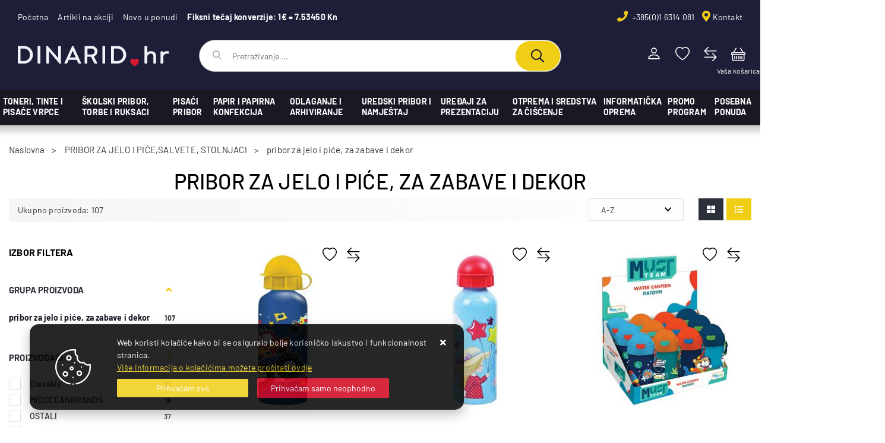

--- FILE ---
content_type: text/html; charset=utf-8
request_url: https://www.dinarid.hr/pribor-za-jelo-i-pice-za-zabave-i-dekor-971/971/
body_size: 30804
content:





<!DOCTYPE html>
<html lang="hr" data-token="CfDJ8IcPDCDx9DVHiN-iq0wCPTt-fh-bHrdctiwCh-UloSFVfCLpLuJFq0CsALlCGjLxwDiT4DoynbTy1j-hE4Jo7r7X76TZ0FV1GCOqwU9xVTnKz7J3LSXWi0mhY79BVBZzl5zPODX8cSZlnSd4hiH38WM" data-current-lang="hr" data-currency_code="&#x20AC; " data-kateid="971" data-wholesale="0" data-currency_display="&#x20AC; " data-currency_exchange="1" data-currency_processing="multiply" data-duplecijene="1" data-currency_factor="7.5345">
<head itemscope>
    <meta charset="utf-8" />
    <meta name="viewport" content="width=device-width, initial-scale=1.0, minimum-scale=1, viewport-fit=cover" />
    <link rel="preconnect" href="//www.google-analytics.com">
    <link rel="preconnect" href="//ssl.google-analytics.com">
    <link rel="preconnect" href="//www.googletagmanager.com">
    <link rel="preconnect" href="//connect.facebook.net">
    <link rel="dns-prefetch" href="//static.ak.facebook.com">
    <link rel="dns-prefetch" href="//s-static.ak.facebook.com">
    <link rel="dns-prefetch" href="//fbstatic-a.akamaihd.net">
    <link rel="dns-prefetch" href="//maps.gstatic.com">
    <link rel="dns-prefetch" href="//maps.google.com">
    <link rel="dns-prefetch" href="//maps.googleapis.com">
    <link rel="dns-prefetch" href="//mt0.googleapis.com">
    <link rel="dns-prefetch" href="//mt1.googleapis.com">
    <meta name="apple-mobile-web-app-capable" content="yes">
    <meta name="mobile-web-app-capable" content="yes">
    <meta name="apple-mobile-web-app-status-bar-style" content="black">
    <meta name="msapplication-TileColor" content="#ffb116">
    <meta name="theme-color" content="#000000">
    <link rel="apple-touch-startup-image" href="/splash/iphone6_splash.png">
    <link rel="apple-touch-icon" sizes="152x152" href="/apple-touch-icon-ipad.png" type="image/png">
    <link rel="apple-touch-icon" sizes="167x167" href="/apple-touch-icon-ipad-retina.png" type="image/png">
    <link rel="apple-touch-icon" sizes="180x180" href="/apple-touch-icon-iphone-retina.png" type="image/png">
    <link rel="icon" type="image/png" sizes="32x32" href="/favicon-32.png">
    <link rel="icon" type="image/png" sizes="16x16" href="/favicon-16.png">
    <link href="/splash/iphone5_splash.png" media="(device-width: 320px) and (device-height: 568px) and (-webkit-device-pixel-ratio: 2)" rel="apple-touch-startup-image" />
    <link href="/splash/iphone6_splash.png" media="(device-width: 375px) and (device-height: 667px) and (-webkit-device-pixel-ratio: 2)" rel="apple-touch-startup-image" />
    <link href="/splash/iphoneplus_splash.png" media="(device-width: 621px) and (device-height: 1104px) and (-webkit-device-pixel-ratio: 3)" rel="apple-touch-startup-image" />
    <link href="/splash/iphonex_splash.png" media="(device-width: 375px) and (device-height: 812px) and (-webkit-device-pixel-ratio: 3)" rel="apple-touch-startup-image" />
    <link href="/splash/ipad_splash.png" media="(device-width: 768px) and (device-height: 1024px) and (-webkit-device-pixel-ratio: 2)" rel="apple-touch-startup-image" />
    <link href="/splash/ipadpro1_splash.png" media="(device-width: 834px) and (device-height: 1112px) and (-webkit-device-pixel-ratio: 2)" rel="apple-touch-startup-image" />
    <link href="/splash/ipadpro2_splash.png" media="(device-width: 1024px) and (device-height: 1366px) and (-webkit-device-pixel-ratio: 2)" rel="apple-touch-startup-image" />
    <meta name="web_author" content="Mathema d.o.o.">
    <title>pribor za jelo i piće, za zabave i dekor</title>
    
    <meta name="title" content="pribor za jelo i piće, za zabave i dekor" />
    <meta name="keywords" content="akcija, akciji, alergija, aparat, Airnergy, Basis Plus, corona, etikete, faber, fascikli, fotokopirni, originali, papir, promo, reklamni, ruksak, skola, skolski, skolska, uredski, torba, toneri, tinte, zamjenski" />
    <meta name="description" content="Dobrodošli u našu online trgovinu uredskog i školskog materijala! Kod nas ćete pronaći sve što Vam je potrebno za uspješno obavljanje posla i učenje i to po odličnim cijenama. Fotokopirni papir, registratori, toneri, tinte, školske torbe, bilježnice..." />
    <meta property="og:title" content="pribor za jelo i piće, za zabave i dekor">
<meta property="og:description" content="Dobrodošli u našu online trgovinu uredskog i školskog materijala! Kod nas ćete pronaći sve što Vam je potrebno za uspješno obavljanje posla i učenje i to po odličnim cijenama. Fotokopirni papir, registratori, toneri, tinte, školske torbe, bilježnice...">
<meta property="og:type" content="website">
<meta property="og:url" content="https://www.dinarid.hr/pribor-za-jelo-i-pice-za-zabave-i-dekor-971/971/">
<meta property="og:image" content="https://www.dinarid.hr/img/logo-order.png">
<meta property="og:image:alt" content="Dinarid plus d.o.o.">

    <link rel="stylesheet" href="/css/color.min.css?v=zfWozfGXYwPBVzgiuKNEFYZmwH0pso5OQs4UzRdbPRA" />
    <link href="https://fonts.googleapis.com/css2?family=Barlow:ital,wght@0,400;0,500;0,600;0,600;1,400;1,700&display=swap" media="print" onload="this.media='all'">
    <noscript>
        <link href="https://fonts.googleapis.com/css2?family=Barlow:ital,wght@0,400;0,500;0,600;0,600;1,400;1,700&display=swap" rel="stylesheet" crossorigin>
    </noscript>
    <link rel="preload" href="https://www.dinarid.hr/webfonts/fa-light-300.woff2" as="font" type="font/woff2" crossorigin>
    <link rel="preload" href="https://www.dinarid.hr/webfonts/fa-solid-900.woff2" as="font" type="font/woff2" crossorigin>
    <link rel="preload" href="https://www.dinarid.hr/webfonts/fa-regular-400.woff2" as="font" type="font/woff2" crossorigin>
    
    
        <script src="/lib/jquery/dist/jquery.min.js?v=QSuP-cWrMrkBn82EvNSlTA4mWhRShHT07kWyeiCr6us"></script>
        <link async rel="stylesheet" type="text/css" media="all" href="/css/vsc.min.css?v=VlI2i58M7f2Hj5SdpWaz55p94OArc1VKOln8Ix8Zm-g" />
    
        
        
            <link async rel="stylesheet" type="text/css" media="all" href="/menu/webslidemenu.min.css?v=0lICI8kGKYhsbxbBdlgJ-A7euc8_eOFgCx47fK5R-zM" />
        

    

    



	<meta name="theme-color" content="#000000" />
	<link rel="manifest" href="/manifest.webmanifest" />
</head>
<body class=" ">

    
    <div class="loading ajax-loading-block-window"></div>


    <div id="vsc-wrapper">
                <header id="top">
                    <div class="header container-xl">
    <div class="top-header-upper">
        <div class="col-12">
            <div class="row align-items-center">
                <div class="col-12 col-md-9 col-lg-6 col-xl-6 d-none d-lg-block">
                    <nav class="navbar navbar-expand-sm navbar-toggleable-sm navbar-light rp">
                        <button class="navbar-toggler" type="button" data-toggle="collapse" data-target=".navbar-collapse" aria-controls="navbarSupportedContent"
                                aria-expanded="false" aria-label="Toggle navigation">
                            <span class="navbar-toggler-icon"></span>
                        </button>
                        <div class="navbar-collapse collapse d-sm-inline-flex flex-sm-row-reverse">
                            <ul class="navbar-nav flex-grow-1">
                                <li class="nav-item">
                                    <a class="nav-link text-dark" href="/">Početna</a>
                                </li>
                                <li class="nav-item">
                                    <a class="nav-link text-dark" href="/akcija/">Artikli na akciji</a>
                                </li>
                                <li class="nav-item">
                                    <a class="nav-link text-dark" href="/novo/">Novo u ponudi</a>
                                </li>






                                <li class="nav-item d-block d-sm-none">
                                    <a class="nav-link text-dark" href="/Contact/">Kontakt</a>
                                </li>



                                <li class="nav-item">
                                    <span class="nav-link bold text-white">Fiksni tečaj konverzije: 1€ = 7.53450 Kn</span>
                                </li>
                            </ul>
                        </div>
                    </nav>
                </div>

                <div class="col-12 col-md-12 col-lg-6 col-xl-6 d-flex justify-content-end">
                    <div class="d-block d-lg-none mr-auto ml--15">
                        <ul class="navbar-nav flex-row flex-grow-1">
                            <li class="nav-item pr-1 pr-sm-3">
                                <a class="nav-link text-dark" href="/akcija/">Akcija</a>
                            </li>
                            <li class="nav-item pl-1 pr-2">
                                <span class="nav-link text-dark"> | </span>
                            </li>
                            <li class="nav-item">
                                <a class="nav-link text-dark" href="/novo/">Novo</a>
                            </li>
                        </ul>
                    </div>
                    <div class="header-contact">
                        <i class="fas fa-phone"></i><a href="tel:  &#x2B;385(0)1 6314 081">  &#x2B;385(0)1 6314 081</a>
                        <i class="fas fa-map-marker-alt"></i><a href="/Contact/">Kontakt</a>
                    </div>
                </div>
            </div>
        </div>

    </div>
</div>

<div class="container-xl top-middle">
    <div class="row align-items-center">
        <div class="col-12 col-md-3 col-lg-3 col-xl-3 d-none d-lg-block">
            <div class="logo">
                <a class="d-none d-sm-block" href="/"><img width="255" height="35" src="/img/logo.svg?v=3DJ1dcMt7rlyzIoCBqeUaYNdRPCqaKrmI97yvppVf1E" alt="Dinarid plus web trgovina" /></a>
            </div>
        </div>
        <div class="col-12 col-sm-6 col-md-6 col-lg-5 col-xl-6 d-none d-sm-block">
            
<div class="search-top" data-search="1">

    <script src="/js/activeSearch-0.0.2.js?v=vUJCnTKURjh5CT4qd6JqVo0T9TYfB3K_P5woE8ZBFis"></script>
    <form class="search-form" id="multiple_form" method="get" action="/Search/">
        <input id="multiple" class="search-input ui-autocomplete-input" name="term" type="text" placeholder="Pretraživanje ..." autocomplete="off">
        <button class="search-btn-reset" type="reset"><span><i class="fas fa-plus"></i></span></button>
        <button class="search-btn" type="submit" title="Traži"><span><i class="far fa-search"></i></span></button>
        <div class="top_search_term">
            <div class="search_title">Zadnje pretraživano<span class="delete-all-search">Obriši sve</span></div>
            <div class="top_search_term_result"></div>
        </div>
        <div class="multiple-search">
            <div class="col-lg-12 result">
                <div class="row">
                    <div class="col-4 d-none d-md-block search-left-block">
                        <h6 class="manu-title">Proizvođači:</h6>
                        <div class="manufacture-search"></div>
                        <h6 class="cate-title">Kategorije:</h6>
                        <div class="category-search"></div>
                    </div>
                    <div class="col-12 col-lg-8">
                        <div class="artikli"></div>
                        <div class="d-flex justify-content-center mt-3">
                            <button class="count btn btn-type1 w-100" type="submit">Prikaži sve proizvode</button>
                        </div>
                    </div>
                </div>
            </div>
        </div>
        <div class="search-empty">
            <div class="col-lg-12 result">
                Nema rezultata za traženi pojam!
            </div>
        </div>
    </form>

    <template id="searchitem">
        <div class="product">
            <div class="topproduct">
                <a class="searchlink" href="">
                    <img class="slika" src="">
                    <span></span>
                    <strong></strong>
                </a>
            </div>
            <div class="topcartadd"><a href=""><i class="fas fa-cart-plus"></i></a></div>
        </div>
    </template>

    <template id="searchterm">
        <div class="product">
            <a class="searchlink" href="">
                <i class="far fa-search"></i>
                <span></span>
            </a>
        </div>
    </template>

</div>
        </div>
        <div class="col-12 col-sm-6 col-md-6 col-lg-4 col-xl-3 top-icon d-none d-md-block">
            <div class="top-cart top-right-cart">
                
<div class="dropdown">

        <div class="cart-top">
            <a href="#"><i class="fas fa-shopping-cart"></i></a>
            <div class="title d-none d-sm-block">Vaša košarica</div>
        </div>
</div>
            </div>
            <div class="top-compare">
                <a title="Usporedba" data-toggle="tooltip" data-placement="top" href="/Compare/">
                    <i class="fas fa-exchange-alt">
                    </i>
                </a>
                <div class="title">Usporedba</div>
            </div>
            <div class="top-favorites">
                <a title="Favoriti" data-toggle="tooltip" data-placement="top" href="/Favorites/">
                    <i class="fas fa-heart">
                    </i>
                </a>
                <div class="title">Favoriti</div>
            </div>
            <div class="top-right-ponuda">
            </div>

            

 <div class="top-user">
        <a class="" title="Prijavi se" data-toggle="tooltip" data-placement="top" href="/Identity/Account/Login/"><i class="fas fa-user"></i></a>
        <div class="title">Prijavi se</div>
    </div>


        </div>

    </div>
</div>


<div class="wsmobileheader clearfix ">
    <a id="wsnavtoggle" class="wsanimated-arrow"><span></span></a>
    <div class="col-12 col-md-12 col-lg-3 col-xl-2 rp clearfix top-icon">
        <div class="logo-mobile">
            <a class="smllogo logo" href="/"><img class="img-fluid" width="255" height="35" src="/img/logo-inverse.svg?v=3DJ1dcMt7rlyzIoCBqeUaYNdRPCqaKrmI97yvppVf1E" alt="Dinarid plus web trgovina" /></a>
        </div>
        <div class="top-mobile_icons">
            <div class="top-cart-mobile top-right-cart-mobile">
                
<div class="dropdown">
    <div class="cart-top-mobile">
            <a href="#"><i class="fas fa-shopping-cart"></i></a>
    </div>
</div>
            </div>
            <div class="top-compare-mobile">
                <a href="/Compare/">
                    <i class="fas fa-exchange-alt">
                    </i>
                </a>
                <div class="title d-none d-lg-block">Usporedba</div>
            </div>
            <div class="top-favorites-mobile">
                <a href="/Favorites/">
                    <i class="fas fa-heart">
                    </i>
                </a>
                <div class="title d-none d-lg-block">Favoriti</div>
            </div>
            

 <div class="top-user">
        <a class="" title="Prijavi se" data-toggle="tooltip" data-placement="top" href="/Identity/Account/Login/"><i class="fas fa-user"></i></a>
        <div class="title">Prijavi se</div>
    </div>

        </div>
    </div>

    <div class="col-12 clearfix">
        <div class="search-top-mobile">
            <form class="search-form-mobile" id="searchform-mobile" method="get" action="/Search/">
                <input id="artikl-mobile" class="search-input-mobile ui-autocomplete-input" name="term" type="text" placeholder="Pretraživanje ..." autocomplete="off">
                <button class="search-btn-mobile" type="submit" title="Traži"><i class="fas fa-search"></i></button>
            </form>
        </div>
    </div>
</div>

                </header>

<div class="row menubg">
    <div class="wsmainfull container-xl">
        <div class="wsmainwp clearfix">
            <nav class="wsmenu">
                <ul class="wsmenu-list">

                    <li class="d-block d-sm-none smllogo"><a href="/"><img loading="lazy" width="255" height="35" src="/img/logo.svg?v=3DJ1dcMt7rlyzIoCBqeUaYNdRPCqaKrmI97yvppVf1E" alt="Dinarid plus web trgovina" /></a></li>
                    <li class="logo"><a href="/"><img class="img-fluid" loading="lazy" width="255" height="35" src="/img/logo.svg?v=3DJ1dcMt7rlyzIoCBqeUaYNdRPCqaKrmI97yvppVf1E" alt="Dinarid plus d.o.o." /></a></li>
                        <li aria-haspopup="true">
                            <a class="level" href="#" style="">TONERI, TINTE I PISAĆE VRPCE</a>


                                    <ul class="sub-menu menu_1 ">
                                            <li aria-haspopup="true">
                                                <a style="" href="/toneri-726/50/">TONERI</a>
                                                    <ul class="sub-menu">
                                                            <li aria-haspopup="true"><a style="" href="/hp-hewlett-packard-726/62/">HP - Hewlett Packard</a></li>
                                                            <li aria-haspopup="true"><a style="" href="/oki-1111/1111/">OKI</a></li>
                                                            <li aria-haspopup="true"><a style="" href="/lexmark-726/65/">Lexmark</a></li>
                                                            <li aria-haspopup="true"><a style="" href="/canon-1108/1108/">Canon</a></li>
                                                            <li aria-haspopup="true"><a style="" href="/samsung-1109/1109/">Samsung</a></li>
                                                            <li aria-haspopup="true"><a style="" href="/xerox-1110/1110/">Xerox</a></li>
                                                            <li aria-haspopup="true"><a style="" href="/brother-1112/1112/">Brother</a></li>
                                                            <li aria-haspopup="true"><a style="" href="/kyocera-1113/1113/">Kyocera</a></li>
                                                            <li aria-haspopup="true"><a style="" href="/konica-minolta-1114/1114/">Konica Minolta</a></li>
                                                            <li aria-haspopup="true"><a style="" href="/ricoh-nashuatec/1117/">Ricoh - Nashuatec</a></li>
                                                            <li aria-haspopup="true"><a style="" href="/panasonic-1119/1119/">Panasonic</a></li>
                                                    </ul>
                                            </li>
                                            <li aria-haspopup="true">
                                                <a style="" href="/tinte/51/">TINTE</a>
                                                    <ul class="sub-menu">
                                                            <li aria-haspopup="true"><a style="" href="/hp-hewlett-packard-739/66/">HP - Hewlett Packard</a></li>
                                                            <li aria-haspopup="true"><a style="" href="/lexmark-739/67/">Lexmark</a></li>
                                                            <li aria-haspopup="true"><a style="" href="/canon-1122/1122/">Canon</a></li>
                                                            <li aria-haspopup="true"><a style="" href="/brother-1124/1124/">Brother</a></li>
                                                            <li aria-haspopup="true"><a style="" href="/epson-1125/1125/">Epson</a></li>
                                                    </ul>
                                            </li>
                                            <li aria-haspopup="true">
                                                <a style="" href="/ribboni-i-vrpce/382/">RIBBONI i VRPCE</a>
                                                    <ul class="sub-menu">
                                                            <li aria-haspopup="true"><a style="" href="/vrpce-za-pisace-1005/1005/">vrpce za pisače</a></li>
                                                            <li aria-haspopup="true"><a style="" href="/vrpce-za-pisace-strojeve-i-kalkulatore-1006/1006/">vrpce za pisaće strojeve i kalkulatore</a></li>
                                                            <li aria-haspopup="true"><a style="" href="/valjci-za-kalkulatore-1007/1007/">valjci za kalkulatore</a></li>
                                                            <li aria-haspopup="true"><a style="" href="/vrpce-za-dymo-p-touch-i-icon-aparate-1008/1008/">vrpce za Dymo, P-touch i Icon aparate</a></li>
                                                            <li aria-haspopup="true"><a style="" href="/film-karbon-za-telefaxe-1002/1002/">film karbon za telefaxe</a></li>
                                                    </ul>
                                            </li>
                                    </ul>


                        </li>
                        <li aria-haspopup="true">
                            <a class="level" href="#" style="">ŠKOLSKI PRIBOR, TORBE I RUKSACI</a>


                                    <ul class="sub-menu menu_1 sub-menu-left">
                                            <li aria-haspopup="true">
                                                <a style="" href="/ruksaci-i-pernice/700/">RUKSACI I PERNICE</a>
                                                    <ul class="sub-menu">
                                                            <li aria-haspopup="true"><a style="" href="/ruksaci-i-skolske-torbe/707/">Ruksaci i školske torbe</a></li>
                                                            <li aria-haspopup="true"><a style="" href="/pernice-709/709/">Pernice</a></li>
                                                            <li aria-haspopup="true"><a style="" href="/vrecice-za-tjelesni-pvc-i-torbe/708/">Vrećice za tjelesni, pvc i torbe...</a></li>
                                                    </ul>
                                            </li>
                                            <li aria-haspopup="true">
                                                <a style="" href="/boje-skolske/701/">BOJE ŠKOLSKE</a>
                                                    <ul class="sub-menu">
                                                            <li aria-haspopup="true"><a style="" href="/tempere-711/711/">Tempere</a></li>
                                                            <li aria-haspopup="true"><a style="" href="/vodene-712/712/">Vodene</a></li>
                                                            <li aria-haspopup="true"><a style="" href="/pastele-drvene-713/713/">Pastele drvene</a></li>
                                                            <li aria-haspopup="true"><a style="" href="/pastele-vostane-i-uljne-714/714/">Pastele voštane i uljne</a></li>
                                                            <li aria-haspopup="true"><a style="" href="/boje-dekorativne-akrile-i-sprejevi-715/715/">Boje dekorativne, akrile i sprejevi</a></li>
                                                            <li aria-haspopup="true"><a style="" href="/djecji-setovi/710/">Dječji setovi</a></li>
                                                    </ul>
                                            </li>
                                            <li aria-haspopup="true">
                                                <a style="" href="/blokovi-mape-kolazi/702/">BLOKOVI, MAPE, KOLAŽI</a>
                                                    <ul class="sub-menu">
                                                            <li aria-haspopup="true"><a style="" href="/blokovi-mape-kolaz-i-papir/739/">blokovi, mape, kolaž i papir</a></li>
                                                    </ul>
                                            </li>
                                            <li aria-haspopup="true">
                                                <a style="" href="/biljeznice-teke-blokovi/1137/">BILJEŽNICE, TEKE, BLOKOVI</a>
                                                    <ul class="sub-menu">
                                                            <li aria-haspopup="true"><a style="" href="/teke-meki-uvez-i-dopisne/1139/">teke meki uvez i dopisne</a></li>
                                                            <li aria-haspopup="true"><a style="" href="/teke-tvrdi-uvez--1140/1140/">teke tvrdi uvez </a></li>
                                                            <li aria-haspopup="true"><a style="" href="/blokovi-kolegij-i-spiralni-1141/1141/">blokovi kolegij i spiralni</a></li>
                                                            <li aria-haspopup="true"><a style="" href="/blokovi-za-biljeske-1142/1142/">blokovi za bilješke</a></li>
                                                            <li aria-haspopup="true"><a style="" href="/blokovi-ulozni-1143/1143/">blokovi uložni</a></li>
                                                    </ul>
                                            </li>
                                            <li aria-haspopup="true">
                                                <a style="" href="/crtancice-pisanke-zadacnice/1138/">CRTANČICE, PISANKE, ZADAĆNICE...</a>
                                                    <ul class="sub-menu">
                                                            <li aria-haspopup="true"><a style="" href="/ctancice-pisanke-rjecnici-zadacnice-notne/1144/">ctančice, pisanke, rječnici, zadaćnice, notne</a></li>
                                                    </ul>
                                            </li>
                                            <li aria-haspopup="true">
                                                <a style="" href="/knjige-i-nastavna-pomagala/705/">KNJIGE I NASTAVNA POMAGALA</a>
                                                    <ul class="sub-menu">
                                                            <li aria-haspopup="true"><a style="" href="/karte-skolske-zidne-auto-728/728/">Karte školske, zidne, auto...</a></li>
                                                            <li aria-haspopup="true"><a style="" href="/knjige-rjecnici-atlas-729/729/">Knjige, rječnici, atlas...</a></li>
                                                            <li aria-haspopup="true"><a style="" href="/bojanke-i-slikovnice-730/730/">Bojanke i slikovnice</a></li>
                                                            <li aria-haspopup="true"><a style="" href="/modeli-731/731/">Modeli</a></li>
                                                            <li aria-haspopup="true"><a style="" href="/pribor-ostali-732/732/">Pribor ostali</a></li>
                                                    </ul>
                                            </li>
                                            <li aria-haspopup="true">
                                                <a style="" href="/materijali-za-modeliranje-i-dekoraciju/703/">MATERIJALI ZA MODELIRANJE I DEKORACIJU</a>
                                                    <ul class="sub-menu">
                                                            <li aria-haspopup="true"><a style="" href="/pribor-za-dekoraciju-ukrasi-origami-filc-716/716/">Pribor za dekoraciju-ukrasi, origami, filc...</a></li>
                                                            <li aria-haspopup="true"><a style="" href="/plastelin-717/717/">Plastelin</a></li>
                                                            <li aria-haspopup="true"><a style="" href="/glinamol-718/718/">Glinamol</a></li>
                                                            <li aria-haspopup="true"><a style="" href="/linorez-719/719/">Linorez</a></li>
                                                            <li aria-haspopup="true"><a style="" href="/pribor-za-rezbarenje-720/720/">Pribor za rezbarenje</a></li>
                                                            <li aria-haspopup="true"><a style="" href="/mase-za-modeliranje-i-pribor-721/721/">Mase za modeliranje i pribor</a></li>
                                                    </ul>
                                            </li>
                                            <li aria-haspopup="true">
                                                <a style="" href="/pribor-ostali-skolski/704/">PRIBOR OSTALI ŠKOLSKI</a>
                                                    <ul class="sub-menu">
                                                            <li aria-haspopup="true"><a style="" href="/kreda-i-ugljen-722/722/">Kreda i ugljen</a></li>
                                                            <li aria-haspopup="true"><a style="" href="/pera-i-drzala-za-pera-723/723/">Pera i držala za pera</a></li>
                                                            <li aria-haspopup="true"><a style="" href="/omotnice-i-folije-za-omatanje-knjiga-724/724/">Omotnice i folije za omatanje knjiga</a></li>
                                                            <li aria-haspopup="true"><a style="" href="/pribor-za-slikanje-kistovi-725/725/">Pribor za slikanje - kistovi...</a></li>
                                                            <li aria-haspopup="true"><a style="" href="/gumice-726/726/">Gumice</a></li>
                                                            <li aria-haspopup="true"><a style="" href="/siljila-727/727/">Šiljila</a></li>
                                                    </ul>
                                            </li>
                                    </ul>


                        </li>
                        <li aria-haspopup="true">
                            <a class="level" href="#" style="">PISAĆI PRIBOR</a>


                                    <ul class="sub-menu menu_1 ">
                                            <li aria-haspopup="true">
                                                <a style="" href="/olovke-kemijske-894/894/">OLOVKE KEMIJSKE</a>
                                                    <ul class="sub-menu">
                                                            <li aria-haspopup="true"><a style="" href="/olovke-kemijske-obicne/903/">olovke kemijske - obične</a></li>
                                                            <li aria-haspopup="true"><a style="" href="/olovke-kemijske-skupocjene/904/">olovke kemijske - skupocjene</a></li>
                                                            <li aria-haspopup="true"><a style="" href="/olovke-kemijske-na-stalku/905/">olovke kemijske na stalku</a></li>
                                                            <li aria-haspopup="true"><a style="" href="/ulosci-za-kemijske-olovke/906/">ulošci za kemijske olovke</a></li>
                                                    </ul>
                                            </li>
                                            <li aria-haspopup="true">
                                                <a style="" href="/roleri-895/895/">ROLERI</a>
                                                    <ul class="sub-menu">
                                                            <li aria-haspopup="true"><a style="" href="/roleri-obicni-907/907/">roleri - obični</a></li>
                                                            <li aria-haspopup="true"><a style="" href="/roleri-skupocjeni-908/908/">roleri - skupocjeni</a></li>
                                                            <li aria-haspopup="true"><a style="" href="/ulosci-za-rolere-909/909/">ulošci za rolere</a></li>
                                                    </ul>
                                            </li>
                                            <li aria-haspopup="true">
                                                <a style="" href="/nalivpera-896/896/">NALIVPERA</a>
                                                    <ul class="sub-menu">
                                                            <li aria-haspopup="true"><a style="" href="/nalivpera-obicna-910/910/">nalivpera - obična</a></li>
                                                            <li aria-haspopup="true"><a style="" href="/nalivpera-skupocjena--911/911/">nalivpera - skupocjena </a></li>
                                                            <li aria-haspopup="true"><a style="" href="/nalivpera-skolska-912/912/">nalivpera - školska</a></li>
                                                            <li aria-haspopup="true"><a style="" href="/tinte-i-patrone-za-nalivpera-913/913/">tinte i patrone za nalivpera</a></li>
                                                    </ul>
                                            </li>
                                            <li aria-haspopup="true">
                                                <a style="" href="/flomasteri-897/897/">FLOMASTERI</a>
                                                    <ul class="sub-menu">
                                                            <li aria-haspopup="true"><a style="" href="/flomasteri-obicni-914/914/">flomasteri - obični</a></li>
                                                            <li aria-haspopup="true"><a style="" href="/flomasteri-skolski-915/915/">flomasteri - školski</a></li>
                                                    </ul>
                                            </li>
                                            <li aria-haspopup="true">
                                                <a style="" href="/markeri-i-signiri-898/898/">MARKERI I SIGNIRI</a>
                                                    <ul class="sub-menu">
                                                            <li aria-haspopup="true"><a style="" href="/markeri-za-tekstil-prozore-i-tetoviranje-917/917/">markeri za tekstil, prozore i tetoviranje</a></li>
                                                            <li aria-haspopup="true"><a style="" href="/markeri-za-cd-i-ohp-za-foliju-918/918/">markeri za CD i OHP za foliju</a></li>
                                                            <li aria-haspopup="true"><a style="" href="/markeri-permanentni-919/919/">markeri permanentni</a></li>
                                                            <li aria-haspopup="true"><a style="" href="/markeri-specijalni-920/920/">markeri specijalni</a></li>
                                                            <li aria-haspopup="true"><a style="" href="/markeri-za-plocu-921/921/">markeri za ploču</a></li>
                                                            <li aria-haspopup="true"><a style="" href="/signiri--922/922/">signiri </a></li>
                                                            <li aria-haspopup="true"><a style="" href="/tinta-i-ulosci-za-markere-i-signire-923/923/">tinta i ulošci za markere i signire</a></li>
                                                            <li aria-haspopup="true"><a style="" href="/markeri-za-flipchart-924/924/">markeri za flipchart</a></li>
                                                            <li aria-haspopup="true"><a style="" href="/markeri-za-slikanje-i-dekoraciju-lakirajuci-925/925/">markeri za slikanje i dekoraciju, lakirajući</a></li>
                                                    </ul>
                                            </li>
                                            <li aria-haspopup="true">
                                                <a style="" href="/olovke-tehnicke-899/899/">OLOVKE TEHNIČKE</a>
                                                    <ul class="sub-menu">
                                                            <li aria-haspopup="true"><a style="" href="/olovke-tehnicke-obicne-926/926/">olovke tehničke - obične</a></li>
                                                            <li aria-haspopup="true"><a style="" href="/olovke-tehnicke-skupocjene-927/927/">olovke tehničke - skupocjene</a></li>
                                                            <li aria-haspopup="true"><a style="" href="/mine-za-tehnicke-olovke-928/928/">mine za tehničke olovke</a></li>
                                                    </ul>
                                            </li>
                                            <li aria-haspopup="true">
                                                <a style="" href="/olovke-grafitne-900/900/">OLOVKE GRAFITNE</a>
                                                    <ul class="sub-menu">
                                                            <li aria-haspopup="true"><a style="" href="/olovke-grafitne-1101/1101/">olovke grafitne</a></li>
                                                    </ul>
                                            </li>
                                            <li aria-haspopup="true">
                                                <a style="" href="/pribor-za-crtanje-901/901/">PRIBOR ZA CRTANJE</a>
                                                    <ul class="sub-menu">
                                                            <li aria-haspopup="true"><a style="" href="/krivuljari-geometrijski-setovi-929/929/">krivuljari, geometrijski setovi</a></li>
                                                            <li aria-haspopup="true"><a style="" href="/daske-crtace-930/930/">daske crtaće</a></li>
                                                            <li aria-haspopup="true"><a style="" href="/pera-i-iglice-931/931/">pera i iglice</a></li>
                                                            <li aria-haspopup="true"><a style="" href="/garniture-crtace-932/932/">garniture crtaće</a></li>
                                                            <li aria-haspopup="true"><a style="" href="/sablone-933/933/">šablone</a></li>
                                                            <li aria-haspopup="true"><a style="" href="/tusevi-i-patrone-934/934/">tuševi i patrone</a></li>
                                                            <li aria-haspopup="true"><a style="" href="/t-ravnala-trobridna-mjerila-935/935/">T ravnala, trobridna mjerila</a></li>
                                                            <li aria-haspopup="true"><a style="" href="/trokuti-ravnala-kutomjeri-936/936/">trokuti, ravnala, kutomjeri</a></li>
                                                            <li aria-haspopup="true"><a style="" href="/sestari-937/937/">šestari</a></li>
                                                    </ul>
                                            </li>
                                            <li aria-haspopup="true">
                                                <a style="" href="/garniture-etuiji-kutije-i-stalci-902/902/">GARNITURE, ETUIJI, KUTIJE I STALCI</a>
                                                    <ul class="sub-menu">
                                                            <li aria-haspopup="true"><a style="" href="/garniture-etuiji-kutije-i-stalci-1102/1102/">garniture, etuiji, kutije i stalci</a></li>
                                                    </ul>
                                            </li>
                                    </ul>


                        </li>
                        <li aria-haspopup="true">
                            <a class="level" href="#" style="">PAPIR I PAPIRNA KONFEKCIJA</a>


                                    <ul class="sub-menu menu_1 ">
                                            <li aria-haspopup="true">
                                                <a style="" href="/papir-za-kopiranje-i-pisace-806/806/">PAPIR ZA KOPIRANJE I PISAČE</a>
                                                    <ul class="sub-menu">
                                                            <li aria-haspopup="true"><a style="" href="/papir-bijeli-817/817/">papir bijeli</a></li>
                                                            <li aria-haspopup="true"><a style="" href="/papir-u-boji/818/">papir u boji</a></li>
                                                            <li aria-haspopup="true"><a style="" href="/papir-design-816/816/">papir Design</a></li>
                                                            <li aria-haspopup="true"><a style="" href="/papir-rebrasti-815/815/">papir rebrasti</a></li>
                                                    </ul>
                                            </li>
                                            <li aria-haspopup="true">
                                                <a style="" href="/papir-i-folija-za-specijalnu-namjenu-807/807/">PAPIR I FOLIJA ZA SPECIJALNU NAMJENU</a>
                                                    <ul class="sub-menu">
                                                            <li aria-haspopup="true"><a style="" href="/papir-za-plotere-819/819/">papir za plotere</a></li>
                                                            <li aria-haspopup="true"><a style="" href="/papir-ink-jet-foto-820/820/">papir ink jet-foto</a></li>
                                                            <li aria-haspopup="true"><a style="" href="/folija-ilk-821/821/">folija ILK</a></li>
                                                            <li aria-haspopup="true"><a style="" href="/papir-paus-i-diazo-822/822/">papir paus i diazo</a></li>
                                                    </ul>
                                            </li>
                                            <li aria-haspopup="true">
                                                <a style="" href="/uredski-papiri/808/">UREDSKI PAPIRI</a>
                                                    <ul class="sub-menu">
                                                            <li aria-haspopup="true"><a style="" href="/papir-trgovacki-824/824/">papir trgovački</a></li>
                                                            <li aria-haspopup="true"><a style="" href="/papir-za-kocku-i-kocke-825/825/">papir za kocku i kocke</a></li>
                                                            <li aria-haspopup="true"><a style="" href="/papir-posebne-namjene-indigo-karbon-826/826/">papir posebne namjene-indigo, karbon...</a></li>
                                                    </ul>
                                            </li>
                                            <li aria-haspopup="true">
                                                <a style="" href="/papir-beskonacni-809/809/">PAPIR BESKONAČNI</a>
                                                    <ul class="sub-menu">
                                                            <li aria-haspopup="true"><a style="" href="/papir-bianco-828/828/">papir bianco</a></li>
                                                            <li aria-haspopup="true"><a style="" href="/papir-zebra-829/829/">papir zebra</a></li>
                                                            <li aria-haspopup="true"><a style="" href="/papir-data-mailer-830/830/">papir data mailer</a></li>
                                                    </ul>
                                            </li>
                                            <li aria-haspopup="true">
                                                <a style="" href="/papir-omotni-810/810/">PAPIR OMOTNI</a>
                                                    <ul class="sub-menu">
                                                            <li aria-haspopup="true"><a style="" href="/papir-omotni-1096/1096/">papir omotni</a></li>
                                                    </ul>
                                            </li>
                                            <li aria-haspopup="true">
                                                <a style="" href="/papirne-role-za-kase-kalkulatore-811/811/">PAPIRNE ROLE ZA KASE, KALKULATORE...</a>
                                                    <ul class="sub-menu">
                                                            <li aria-haspopup="true"><a style="" href="/rola-ading-831/831/">rola ading</a></li>
                                                            <li aria-haspopup="true"><a style="" href="/rola-fax-telex-perforir-trake-832/832/">rola fax, telex, perforir trake</a></li>
                                                            <li aria-haspopup="true"><a style="" href="/rola-termo-833/833/">rola termo</a></li>
                                                    </ul>
                                            </li>
                                            <li aria-haspopup="true">
                                                <a style="" href="/etikete-i-aparati-za-etiketiranje-812/812/">ETIKETE I APARATI ZA ETIKETIRANJE</a>
                                                    <ul class="sub-menu">
                                                            <li aria-haspopup="true"><a style="" href="/etikete-za-registratore-etuiji-834/834/">etikete za registratore, etuiji</a></li>
                                                            <li aria-haspopup="true"><a style="" href="/etikete-ink-jet-laser-copy-835/835/">etikete ink jet, laser, copy</a></li>
                                                            <li aria-haspopup="true"><a style="" href="/etikete-u-roli-i-aparati-za-etiketiranje-837/837/">etikete u roli i aparati za etiketiranje</a></li>
                                                            <li aria-haspopup="true"><a style="" href="/etikete-slep-838/838/">etikete slep</a></li>
                                                            <li aria-haspopup="true"><a style="" href="/etikete-termo-u-roli-839/839/">etikete termo u roli</a></li>
                                                            <li aria-haspopup="true"><a style="" href="/etikete-skolske-i-djecje-naljepnice-840/840/">etikete školske i dječje naljepnice</a></li>
                                                            <li aria-haspopup="true"><a style="" href="/etikete-za-dymo-pisace-841/841/">etikete za &quot;Dymo&quot; pisače</a></li>
                                                            <li aria-haspopup="true"><a style="" href="/etikete-specijalne-i-kartoni-za-isticanje-cijena-842/842/">etikete specijalne i kartoni za isticanje cijena</a></li>
                                                    </ul>
                                            </li>
                                            <li aria-haspopup="true">
                                                <a style="" href="/biljeznice-i-blokovi-813/813/">BILJEŽNICE I BLOKOVI</a>
                                                    <ul class="sub-menu">
                                                            <li aria-haspopup="true"><a style="" href="/teke-meki-uvez-i-dopisne-845/845/">teke meki uvez i dopisne</a></li>
                                                            <li aria-haspopup="true"><a style="" href="/teke-tvrdi-uvez/844/">teke tvrdi uvez</a></li>
                                                            <li aria-haspopup="true"><a style="" href="/blokovi-kolegij-i-ostali-spiralni-846/846/">blokovi kolegij i ostali spiralni</a></li>
                                                            <li aria-haspopup="true"><a style="" href="/blokovi-za-biljeske-ljepljeni-i-perforirani-847/847/">blokovi za bilješke ljepljeni i perforirani</a></li>
                                                            <li aria-haspopup="true"><a style="" href="/blokovi-ulozni-848/848/">blokovi uložni</a></li>
                                                            <li aria-haspopup="true"><a style="" href="/obrasci-rjecnici-zadacnice-notne/843/">obrasci, rječnici, zadaćnice, notne</a></li>
                                                    </ul>
                                            </li>
                                            <li aria-haspopup="true">
                                                <a style="" href="/rokovnici-planeri-notes-1145/1145/">ROKOVNICI, PLANERI, NOTES</a>
                                                    <ul class="sub-menu">
                                                            <li aria-haspopup="true"><a style="" href="/planeri-1147/1147/">planeri</a></li>
                                                            <li aria-haspopup="true"><a style="" href="/notes/1148/">notes</a></li>
                                                    </ul>
                                            </li>
                                            <li aria-haspopup="true">
                                                <a style="" href="/tiskanice-814/814/">TISKANICE</a>
                                                    <ul class="sub-menu">
                                                            <li aria-haspopup="true"><a style="" href="/privreda-849/849/">privreda</a></li>
                                                            <li aria-haspopup="true"><a style="" href="/posta-850/850/">pošta</a></li>
                                                            <li aria-haspopup="true"><a style="" href="/rasteri-kontovnici-temeljnice-851/851/">rasteri, kontovnici, temeljnice</a></li>
                                                            <li aria-haspopup="true"><a style="" href="/obrasci-iz-radnih-odnosa-852/852/">obrasci iz radnih odnosa</a></li>
                                                            <li aria-haspopup="true"><a style="" href="/promet-gradevinarstvo-853/853/">promet, građevinarstvo</a></li>
                                                            <li aria-haspopup="true"><a style="" href="/trgovina-ugostiteljstvo-854/854/">trgovina, ugostiteljstvo</a></li>
                                                            <li aria-haspopup="true"><a style="" href="/platni-promet-855/855/">platni promet</a></li>
                                                            <li aria-haspopup="true"><a style="" href="/tranzit-856/856/">tranzit</a></li>
                                                            <li aria-haspopup="true"><a style="" href="/uprava-skola-857/857/">uprava, škola</a></li>
                                                    </ul>
                                            </li>
                                    </ul>


                        </li>
                        <li aria-haspopup="true">
                            <a class="level" href="#" style="">ODLAGANJE I ARHIVIRANJE</a>


                                    <ul class="sub-menu menu_1 ">
                                            <li aria-haspopup="true">
                                                <a style="" href="/registratori-772/772/">REGISTRATORI</a>
                                                    <ul class="sub-menu">
                                                            <li aria-haspopup="true"><a style="" href="/registratori-samostojeci-i-stalci-777/777/">registratori samostojeći i stalci</a></li>
                                                            <li aria-haspopup="true"><a style="" href="/registratori-s-kutijom-778/778/">registratori s kutijom</a></li>
                                                            <li aria-haspopup="true"><a style="" href="/pregrade-plasticne-i-kartonske-780/780/">pregrade plastične i kartonske</a></li>
                                                            <li aria-haspopup="true"><a style="" href="/mehanika-za-registratore-i-ojacivaci-spisa-781/781/">mehanika za registratore i ojačivači spisa</a></li>
                                                    </ul>
                                            </li>
                                            <li aria-haspopup="true">
                                                <a style="" href="/mape-ulozne-773/773/">MAPE ULOŽNE</a>
                                                    <ul class="sub-menu">
                                                            <li aria-haspopup="true"><a style="" href="/mape-ulozne-s-ringovima-783/783/">mape uložne s ringovima</a></li>
                                                            <li aria-haspopup="true"><a style="" href="/mape-ulozne-varene-s-uloscima-784/784/">mape uložne varene s ulošcima</a></li>
                                                    </ul>
                                            </li>
                                            <li aria-haspopup="true">
                                                <a style="" href="/fascikli-774/774/">FASCIKLI</a>
                                                    <ul class="sub-menu">
                                                            <li aria-haspopup="true"><a style="" href="/fascikli-sa-klapom-786/786/">fascikli sa klapom</a></li>
                                                            <li aria-haspopup="true"><a style="" href="/fascikli-bez-klape-i-gumice-787/787/">fascikli bez klape i gumice</a></li>
                                                            <li aria-haspopup="true"><a style="" href="/fascikli-s-klapom-i-gumicom-788/788/">fascikli s klapom i gumicom</a></li>
                                                            <li aria-haspopup="true"><a style="" href="/fascikli-i-polufascikli-s-mehanikom-i-mehanika-789/789/">fascikli i polufascikli s mehanikom i mehanika</a></li>
                                                            <li aria-haspopup="true"><a style="" href="/fascikli-klip-790/790/">fascikli klip</a></li>
                                                            <li aria-haspopup="true"><a style="" href="/fascikli-ulozni-ur-lr-791/791/">fascikli uložni - UR, LR</a></li>
                                                            <li aria-haspopup="true"><a style="" href="/fascikli-l-792/792/">fascikli L</a></li>
                                                            <li aria-haspopup="true"><a style="" href="/fascikli-u-793/793/">fascikli U</a></li>
                                                            <li aria-haspopup="true"><a style="" href="/fascikli-razni-etuiji-po-uzorku-794/794/">fascikli, razni etuiji po uzorku</a></li>
                                                    </ul>
                                            </li>
                                            <li aria-haspopup="true">
                                                <a style="" href="/mape-za-odlaganje-775/775/">MAPE ZA ODLAGANJE</a>
                                                    <ul class="sub-menu">
                                                            <li aria-haspopup="true"><a style="" href="/mapa-arhivska-i-kutije-za-arhiviranje-795/795/">mapa arhivska i kutije za arhiviranje</a></li>
                                                            <li aria-haspopup="true"><a style="" href="/mapa-data-796/796/">mapa data</a></li>
                                                            <li aria-haspopup="true"><a style="" href="/mapa-s-gumbom-i-cickom-797/797/">mapa s gumbom i čičkom</a></li>
                                                            <li aria-haspopup="true"><a style="" href="/mape-potpisne-kongresne-organizeri-798/798/">mape potpisne, kongresne, organizeri</a></li>
                                                            <li aria-haspopup="true"><a style="" href="/mapa-za-odlaganje-zbirna-terminska-799/799/">mapa za odlaganje, zbirna, terminska</a></li>
                                                            <li aria-haspopup="true"><a style="" href="/mapa-za-kucni-budzet-800/800/">mapa za kućni budžet</a></li>
                                                            <li aria-haspopup="true"><a style="" href="/mapa-klem-ploca-klip-biro-mapa-801/801/">mapa klem, ploča klip, biro mapa</a></li>
                                                            <li aria-haspopup="true"><a style="" href="/mapa-s-gumicom-802/802/">mapa s gumicom</a></li>
                                                    </ul>
                                            </li>
                                            <li aria-haspopup="true">
                                                <a style="" href="/mape-visece-776/776/">MAPE VISEĆE</a>
                                                    <ul class="sub-menu">
                                                            <li aria-haspopup="true"><a style="" href="/mapa-viseca-803/803/">mapa viseća</a></li>
                                                            <li aria-haspopup="true"><a style="" href="/mape-visece-s-platnom-804/804/">mape viseće s platnom</a></li>
                                                            <li aria-haspopup="true"><a style="" href="/kutije-stalci-i-pribor-za-visece-mape-805/805/">kutije, stalci i pribor za viseće mape</a></li>
                                                    </ul>
                                            </li>
                                    </ul>


                        </li>
                        <li aria-haspopup="true">
                            <a class="level" href="#" style="">UREDSKI PRIBOR I NAMJEŠTAJ</a>


                                    <ul class="sub-menu menu_1 ">
                                            <li aria-haspopup="true">
                                                <a style="" href="/strojevi-za-spajanje-i-pribor-858/858/">STROJEVI ZA SPAJANJE I PRIBOR</a>
                                                    <ul class="sub-menu">
                                                            <li aria-haspopup="true"><a style="" href="/deklamerica-867/867/">deklamerica</a></li>
                                                            <li aria-haspopup="true"><a style="" href="/stroj-za-spajanje-rucni-868/868/">stroj za spajanje - ručni</a></li>
                                                            <li aria-haspopup="true"><a style="" href="/stroj-za-spajanje-stolni-869/869/">stroj za spajanje - stolni</a></li>
                                                            <li aria-haspopup="true"><a style="" href="/kutije-za-spajalice-rucne-870/870/">kutije za spajalice - ručne</a></li>
                                                            <li aria-haspopup="true"><a style="" href="/stroj-tapetarski-871/871/">stroj tapetarski</a></li>
                                                            <li aria-haspopup="true"><a style="" href="/spajalice-strojne-872/872/">spajalice strojne</a></li>
                                                            <li aria-haspopup="true"><a style="" href="/sitni-pribor-za-spajanje-cavlicipribadace-873/873/">sitni pribor za spajanje - čavlići,pribadače...</a></li>
                                                    </ul>
                                            </li>
                                            <li aria-haspopup="true">
                                                <a style="" href="/blokovi-samzastavice-i-stalci-859/859/">BLOKOVI SAM.,ZASTAVICE I STALCI</a>
                                                    <ul class="sub-menu">
                                                            <li aria-haspopup="true"><a style="" href="/blokovi-samoljepljivi-i-stalci/874/">blokovi samoljepljivi i stalci</a></li>
                                                            <li aria-haspopup="true"><a style="" href="/zastavice-i-stalci-875/875/">zastavice i stalci</a></li>
                                                    </ul>
                                            </li>
                                            <li aria-haspopup="true">
                                                <a style="" href="/busilice-860/860/">BUŠILICE</a>
                                                    <ul class="sub-menu">
                                                            <li aria-haspopup="true"><a style="" href="/busilice-1097/1097/">bušilice</a></li>
                                                    </ul>
                                            </li>
                                            <li aria-haspopup="true">
                                                <a style="" href="/korekture-861/861/">KOREKTURE</a>
                                                    <ul class="sub-menu">
                                                            <li aria-haspopup="true"><a style="" href="/korekture-1098/1098/">korekture</a></li>
                                                    </ul>
                                            </li>
                                            <li aria-haspopup="true">
                                                <a style="" href="/ljepila-862/862/">LJEPILA</a>
                                                    <ul class="sub-menu">
                                                            <li aria-haspopup="true"><a style="" href="/ljepila-1099/1099/">ljepila</a></li>
                                                    </ul>
                                            </li>
                                            <li aria-haspopup="true">
                                                <a style="" href="/kutije-i-stalci-stolne-podloge-864/864/">KUTIJE I STALCI, STOLNE PODLOGE</a>
                                                    <ul class="sub-menu">
                                                            <li aria-haspopup="true"><a style="" href="/case-za-olovke-876/876/">čaše za olovke</a></li>
                                                            <li aria-haspopup="true"><a style="" href="/ladice-za-spise-877/877/">ladice za spise</a></li>
                                                            <li aria-haspopup="true"><a style="" href="/kutije-s-ladicama-878/878/">kutije s ladicama</a></li>
                                                            <li aria-haspopup="true"><a style="" href="/kutije-stolne-visenamjenske-879/879/">kutije stolne višenamjenske</a></li>
                                                            <li aria-haspopup="true"><a style="" href="/stalci-za-spise-okomiti-880/880/">stalci za spise - okomiti</a></li>
                                                            <li aria-haspopup="true"><a style="" href="/drzaci-za-knjige-i-listove-881/881/">držači za knjige i listove</a></li>
                                                            <li aria-haspopup="true"><a style="" href="/stalci-za-prospekte-s-opremom-ploce-oglasne-882/882/">stalci za prospekte s opremom, ploče oglasne</a></li>
                                                            <li aria-haspopup="true"><a style="" href="/mape-stolne/883/">mape stolne</a></li>
                                                    </ul>
                                            </li>
                                            <li aria-haspopup="true">
                                                <a style="" href="/adresari-albumi-za-vizitke-865/865/">ADRESARI, ALBUMI ZA VIZITKE</a>
                                                    <ul class="sub-menu">
                                                            <li aria-haspopup="true"><a style="" href="/adresari-884/884/">adresari</a></li>
                                                            <li aria-haspopup="true"><a style="" href="/albumi-etui-i-stalci-za-vizitke-te-pribor-885/885/">albumi, etui i stalci za vizitke te pribor</a></li>
                                                    </ul>
                                            </li>
                                            <li aria-haspopup="true">
                                                <a style="" href="/namjestaj-866/866/">NAMJEŠTAJ</a>
                                                    <ul class="sub-menu">
                                                            <li aria-haspopup="true"><a style="" href="/geodezija-886/886/">geodezija</a></li>
                                                            <li aria-haspopup="true"><a style="" href="/kutije-za-novac-kljuceve-kartice-i-sl/887/">kutije za novac, ključeve, kartice i sl.</a></li>
                                                            <li aria-haspopup="true"><a style="" href="/stolovi-i-stolice-888/888/">stolovi i stolice</a></li>
                                                            <li aria-haspopup="true"><a style="" href="/vjesalice-stalza-kisobrane-satovi-zidni/889/">vješalice, stal.za kišobrane, satovi zidni</a></li>
                                                            <li aria-haspopup="true"><a style="" href="/kosevi-890/890/">koševi</a></li>
                                                            <li aria-haspopup="true"><a style="" href="/trezori-sigurnosni-ormari-891/891/">trezori, sigurnosni ormari</a></li>
                                                            <li aria-haspopup="true"><a style="" href="/svjetiljke-i-zarulje-892/892/">svjetiljke i žarulje</a></li>
                                                            <li aria-haspopup="true"><a style="" href="/grbovi-i-zastave-893/893/">grbovi i zastave</a></li>
                                                    </ul>
                                            </li>
                                            <li aria-haspopup="true">
                                                <a style="" href="/datumari-numeratori-zigovi-i-pribor-725/863/">DATUMARI, NUMERATORI, ŽIGOVI I PRIBOR</a>
                                                    <ul class="sub-menu">
                                                            <li aria-haspopup="true"><a style="" href="/datumari-numeratori-zigovi-i-pribor/1100/">datumari, numeratori, žigovi i pribor</a></li>
                                                    </ul>
                                            </li>
                                    </ul>


                        </li>
                        <li aria-haspopup="true">
                            <a class="level" href="#" style="">UREĐAJI ZA PREZENTACIJU</a>


                                    <ul class="sub-menu menu_1 ">
                                            <li aria-haspopup="true">
                                                <a style="" href="/projektori-i-platna-745/976/">PROJEKTORI I PLATNA</a>
                                                    <ul class="sub-menu">
                                                            <li aria-haspopup="true"><a style="" href="/projektori-i-oprema-za-projektore/985/">projektori i oprema za projektore</a></li>
                                                            <li aria-haspopup="true"><a style="" href="/platna-projekcijska/986/">platna projekcijska</a></li>
                                                    </ul>
                                            </li>
                                            <li aria-haspopup="true">
                                                <a style="" href="/ploce-i-pribor-974/974/">PLOČE I PRIBOR</a>
                                                    <ul class="sub-menu">
                                                            <li aria-haspopup="true"><a style="" href="/ploce-978/978/">ploče</a></li>
                                                            <li aria-haspopup="true"><a style="" href="/stalci-i-blokovi-za-flipchart-979/979/">stalci i blokovi za flipchart</a></li>
                                                            <li aria-haspopup="true"><a style="" href="/pribor-za-ploce-magneti-oznacivaci-980/980/">pribor za ploče-magneti, označivači...</a></li>
                                                    </ul>
                                            </li>
                                            <li aria-haspopup="true">
                                                <a style="" href="/uvezivanje-i-plastifikacija--975/975/">UVEZIVANJE I PLASTIFIKACIJA </a>
                                                    <ul class="sub-menu">
                                                            <li aria-haspopup="true"><a style="" href="/termo-i-impress-bind-uvez-strojevi-i-korice-981/981/">termo i Impress-Bind uvez-strojevi i korice</a></li>
                                                            <li aria-haspopup="true"><a style="" href="/spiralni-uvez-strojevi-spirale-i-korice-982/982/">spiralni uvez-strojevi, spirale i korice</a></li>
                                                            <li aria-haspopup="true"><a style="" href="/strojevi-i-folije-za-plastificiranje-983/983/">strojevi i folije za plastificiranje</a></li>
                                                            <li aria-haspopup="true"><a style="" href="/rezaci-i-ostali-pribor-za-vezivanje-uveznice-984/984/">rezači i ostali pribor za vezivanje, uveznice</a></li>
                                                    </ul>
                                            </li>
                                            <li aria-haspopup="true">
                                                <a style="" href="/pribor-za-prezentaciju-977/977/">PRIBOR ZA PREZENTACIJU</a>
                                                    <ul class="sub-menu">
                                                            <li aria-haspopup="true"><a style="" href="/pokazivaci-ebeam-990/990/">pokazivači, eBeam</a></li>
                                                            <li aria-haspopup="true"><a style="" href="/etuiji-i-kopce-spagice-za-id-kartice-991/991/">etuiji i kopče, špagice za ID kartice</a></li>
                                                            <li aria-haspopup="true"><a style="" href="/tube-i-mape-za-nacrte-povecala-992/992/">tube i mape za nacrte, povećala</a></li>
                                                            <li aria-haspopup="true"><a style="" href="/stalci-za-prezentacije-993/993/">stalci za prezentacije</a></li>
                                                    </ul>
                                            </li>
                                    </ul>


                        </li>
                        <li aria-haspopup="true">
                            <a class="level" href="#" style="">OTPREMA I SREDSTVA ZA ČIŠĆENJE </a>


                                    <ul class="sub-menu menu_1 ">
                                            <li aria-haspopup="true">
                                                <a style="" href="/kuverte-938/938/">KUVERTE</a>
                                                    <ul class="sub-menu">
                                                            <li aria-haspopup="true"><a style="" href="/vage/944/">vage</a></li>
                                                            <li aria-haspopup="true"><a style="" href="/noz-za-postu/945/">nož za poštu</a></li>
                                                            <li aria-haspopup="true"><a style="" href="/kuverte-nesamoljepljive-946/946/">kuverte - nesamoljepljive</a></li>
                                                            <li aria-haspopup="true"><a style="" href="/kuverte-samoljepljive-947/947/">kuverte - samoljepljive</a></li>
                                                            <li aria-haspopup="true"><a style="" href="/kuverte-vrecice-948/948/">kuverte - vrećice</a></li>
                                                            <li aria-haspopup="true"><a style="" href="/kuverte-zracni-jastuk-949/949/">kuverte - zračni jastuk</a></li>
                                                            <li aria-haspopup="true"><a style="" href="/kuverte-omotnice-za-pakete-950/950/">kuverte - omotnice za pakete</a></li>
                                                    </ul>
                                            </li>
                                            <li aria-haspopup="true">
                                                <a style="" href="/trake-ljepljive-939/939/">TRAKE LJEPLJIVE</a>
                                                    <ul class="sub-menu">
                                                            <li aria-haspopup="true"><a style="" href="/traka-ljepljiva-krep-951/951/">traka ljepljiva - krep</a></li>
                                                            <li aria-haspopup="true"><a style="" href="/traka-ljepljiva-za-ured-i-skolu-952/952/">traka ljepljiva za ured i školu</a></li>
                                                            <li aria-haspopup="true"><a style="" href="/stalci-i-aparati-za-traku-ljepljivu-953/953/">stalci i aparati za traku ljepljivu</a></li>
                                                            <li aria-haspopup="true"><a style="" href="/folije-strech-954/954/">folije strech</a></li>
                                                            <li aria-haspopup="true"><a style="" href="/traka-ljepljiva-specijalna-955/955/">traka ljepljiva . specijalna</a></li>
                                                    </ul>
                                            </li>
                                            <li aria-haspopup="true">
                                                <a style="" href="/spaga-gumene-vezice-otprema-agro-940/940/">ŠPAGA, GUMENE VEZICE, OTPREMA, AGRO</a>
                                                    <ul class="sub-menu">
                                                            <li aria-haspopup="true"><a style="" href="/agro-program-956/956/">agro program</a></li>
                                                            <li aria-haspopup="true"><a style="" href="/spaga-957/957/">špaga</a></li>
                                                            <li aria-haspopup="true"><a style="" href="/konac-trobojni-958/958/">konac trobojni</a></li>
                                                            <li aria-haspopup="true"><a style="" href="/pecacenje-vosak-plombe-959/959/">pečačenje-vosak, plombe...</a></li>
                                                            <li aria-haspopup="true"><a style="" href="/vezice-gumene-960/960/">vezice gumene</a></li>
                                                            <li aria-haspopup="true"><a style="" href="/papir-za-pakiranje--962/962/">papir za pakiranje </a></li>
                                                            <li aria-haspopup="true"><a style="" href="/kutije-za-pakiranje-963/963/">kutije za pakiranje</a></li>
                                                    </ul>
                                            </li>
                                            <li aria-haspopup="true">
                                                <a style="" href="/pribor-za-rezanje-941/941/">PRIBOR ZA REZANJE</a>
                                                    <ul class="sub-menu">
                                                            <li aria-haspopup="true"><a style="" href="/skare-964/964/">škare</a></li>
                                                            <li aria-haspopup="true"><a style="" href="/skalpeli-podloge-za-rezanje-965/965/">skalpeli, podloge za rezanje</a></li>
                                                    </ul>
                                            </li>
                                            <li aria-haspopup="true">
                                                <a style="" href="/sredstva-za-odrzcistoce-i-higijene-942/942/">SREDSTVA ZA ODRŽ.ČISTOĆE I HIGIJENE</a>
                                                    <ul class="sub-menu">
                                                            <li aria-haspopup="true"><a style="" href="/sanitarni-pribor-drzaci-zastodjeca-i-sredstva-966/966/">sanitarni pribor, držači, zašt.odjeća i sredstva</a></li>
                                                            <li aria-haspopup="true"><a style="" href="/toaletni-papir-i-drzaci-967/967/">toaletni papir i držači</a></li>
                                                            <li aria-haspopup="true"><a style="" href="/rucnici-maramice-i-drzaci-968/968/">ručnici, maramice i držači</a></li>
                                                            <li aria-haspopup="true"><a style="" href="/vrece-za-smece-969/969/">vreće za smeće</a></li>
                                                            <li aria-haspopup="true"><a style="" href="/zastitne-maske-i-rukavice/1156/">zaštitne maske i rukavice</a></li>
                                                    </ul>
                                            </li>
                                            <li aria-haspopup="true">
                                                <a style="" href="/pribor-za-jelo-i-picesalvete-stolnjaci-943/943/">PRIBOR ZA JELO I PIĆE,SALVETE, STOLNJACI</a>
                                                    <ul class="sub-menu">
                                                            <li aria-haspopup="true"><a style="" href="/salvete-i-stolnjaci-970/970/">salvete i stolnjaci</a></li>
                                                            <li aria-haspopup="true"><a style="" href="/pribor-za-jelo-i-pice-za-zabave-i-dekor-971/971/">pribor za jelo i piće, za zabave i dekor</a></li>
                                                            <li aria-haspopup="true"><a style="" href="/vrecice-za-trgovinu-i-zamrzivace-972/972/">vrećice za trgovinu i zamrzivače</a></li>
                                                    </ul>
                                            </li>
                                    </ul>


                        </li>
                        <li aria-haspopup="true">
                            <a class="level" href="#" style="">Informatička oprema</a>


                                    <ul class="sub-menu menu_1 sub-menu-left">
                                            <li aria-haspopup="true">
                                                <a style="" href="/laptopi-i-oprema-745/119/">LAPTOPI I OPREMA</a>
                                                    <ul class="sub-menu">
                                                            <li aria-haspopup="true"><a style="" href="/laptopi-120/120/">Laptopi</a></li>
                                                            <li aria-haspopup="true"><a style="" href="/torbe-i-ruksaci-za-laptope/128/">Torbe i ruksaci za laptope</a></li>
                                                            <li aria-haspopup="true"><a style="" href="/dodaci-za-laptope-127/127/">Dodaci za laptope</a></li>
                                                    </ul>
                                            </li>
                                            <li aria-haspopup="true">
                                                <a style="" href="/it-periferija-745/160/">IT PERIFERIJA</a>
                                                    <ul class="sub-menu">
                                                            <li aria-haspopup="true"><a style="" href="/misevi-i-podloge/194/">Miševi i podloge</a></li>
                                                            <li aria-haspopup="true"><a style="" href="/tipkovnice-i-podloge/195/">Tipkovnice i podloge</a></li>
                                                            <li aria-haspopup="true"><a style="" href="/stalak-za-odmaranje-nogu/196/">Stalak za odmaranje nogu</a></li>
                                                            <li aria-haspopup="true"><a style="" href="/slusalice-197/197/">Slušalice</a></li>
                                                            <li aria-haspopup="true"><a style="" href="/zvucnici--198/198/">Zvučnici </a></li>
                                                            <li aria-haspopup="true"><a style="" href="/web-kamere-199/199/">WEB kamere</a></li>
                                                    </ul>
                                            </li>
                                            <li aria-haspopup="true">
                                                <a style="" href="/monitori-745/161/">MONITORI</a>
                                                    <ul class="sub-menu">
                                                            <li aria-haspopup="true"><a style="" href="/monitori/200/">Monitori</a></li>
                                                            <li aria-haspopup="true"><a style="" href="/stalci-za-monitore/203/">Stalci za monitore</a></li>
                                                    </ul>
                                            </li>
                                            <li aria-haspopup="true">
                                                <a style="" href="/mobiteli-i-dodaci/997/">MOBITELI I DODACI</a>
                                                    <ul class="sub-menu">
                                                            <li aria-haspopup="true"><a style="" href="/dodaci-za-mobitele-1153/1153/">dodaci za mobitele</a></li>
                                                            <li aria-haspopup="true"><a style="" href="/mobiteli/1103/">mobiteli</a></li>
                                                    </ul>
                                            </li>
                                            <li aria-haspopup="true">
                                                <a style="" href="/racunalne-komponente/158/">RAČUNALNE KOMPONENTE</a>
                                                    <ul class="sub-menu">
                                                            <li aria-haspopup="true"><a style="" href="/graficke-kartice-176/176/">Grafičke kartice</a></li>
                                                            <li aria-haspopup="true"><a style="" href="/maticne-ploce-177/177/">Matične ploče</a></li>
                                                            <li aria-haspopup="true"><a style="" href="/procesori-178/178/">Procesori</a></li>
                                                            <li aria-haspopup="true"><a style="" href="/memorijski-moduli-179/179/">Memorijski moduli</a></li>
                                                            <li aria-haspopup="true"><a style="" href="/tvrdi-diskovi-180/180/">Tvrdi diskovi</a></li>
                                                            <li aria-haspopup="true"><a style="" href="/kucista-181/181/">Kućišta</a></li>
                                                            <li aria-haspopup="true"><a style="" href="/napajanja-182/182/">Napajanja</a></li>
                                                            <li aria-haspopup="true"><a style="" href="/kontroleri-183/183/">Kontroleri</a></li>
                                                            <li aria-haspopup="true"><a style="" href="/hladnjaci-184/184/">Hladnjaci</a></li>
                                                            <li aria-haspopup="true"><a style="" href="/zvucne-i-tv-kartice-185/185/">Zvučne i TV kartice</a></li>
                                                            <li aria-haspopup="true"><a style="" href="/opticki-uredaji-186/186/">Optički uređaji</a></li>
                                                            <li aria-haspopup="true"><a style="" href="/dodaci-187/187/">Dodaci</a></li>
                                                    </ul>
                                            </li>
                                            <li aria-haspopup="true">
                                                <a style="" href="/stolna-racunala/1128/">STOLNA RAČUNALA</a>
                                                    <ul class="sub-menu">
                                                            <li aria-haspopup="true"><a style="" href="/sva-stolna-racunala-1129/1129/">Sva stolna računala</a></li>
                                                    </ul>
                                            </li>
                                            <li aria-haspopup="true">
                                                <a style="" href="/racunala-i-oprema-racunalni-elementi-999/999/">RAČUNALA I OPREMA, RAČUNALNI ELEMENTI</a>
                                                    <ul class="sub-menu">
                                                            <li aria-haspopup="true"><a style="" href="/sredstva-za-ciscenje-informaticke-opreme-1019/1019/">sredstva za čišćenje informatičke opreme</a></li>
                                                            <li aria-haspopup="true"><a style="" href="/kablovi-alati-1021/1021/">kablovi, alati</a></li>
                                                            <li aria-haspopup="true"><a style="" href="/racunalni-elementi-i-rezervni-dijelovi-1023/1023/">računalni elementi i rezervni dijelovi</a></li>
                                                    </ul>
                                            </li>
                                            <li aria-haspopup="true">
                                                <a style="" href="/mediji-za-arhiviranje-podataka-i-oprema-996/996/">MEDIJI ZA ARHIVIRANJE PODATAKA I OPREMA</a>
                                                    <ul class="sub-menu">
                                                            <li aria-haspopup="true"><a style="" href="/cd-mediji-1013/1013/">CD mediji</a></li>
                                                            <li aria-haspopup="true"><a style="" href="/dvd-bd-medij-1014/1014/">DVD, BD medij</a></li>
                                                            <li aria-haspopup="true"><a style="" href="/usb-memorija-mp3-1016/1016/">USB memorija, Mp3</a></li>
                                                            <li aria-haspopup="true"><a style="" href="/kutije-stalci-i-euiji-za-arhiviranje-informedija-1018/1018/">kutije, stalci i euiji za arhiviranje infor.medija</a></li>
                                                    </ul>
                                            </li>
                                            <li aria-haspopup="true">
                                                <a style="" href="/ostali-uredski-strojevi-1001/1001/">OSTALI UREDSKI STROJEVI</a>
                                                    <ul class="sub-menu">
                                                            <li aria-haspopup="true"><a style="" href="/brojaci-novcanica-detektori-novca-1028/1028/">brojači novčanica, detektori novca</a></li>
                                                            <li aria-haspopup="true"><a style="" href="/unistivaci-dokum-prociscivaci-zraka-i-pribor-1029/1029/">uništivači dokum., pročišćivači zraka i pribor</a></li>
                                                            <li aria-haspopup="true"><a style="" href="/aparati-dymo-p-touch-i-icon-1031/1031/">aparati Dymo, P-touch i Icon</a></li>
                                                            <li aria-haspopup="true"><a style="" href="/baterije/1032/">baterije</a></li>
                                                    </ul>
                                            </li>
                                            <li aria-haspopup="true">
                                                <a style="" href="/kalkulatori-995/995/">KALKULATORI</a>
                                                    <ul class="sub-menu">
                                                            <li aria-haspopup="true"><a style="" href="/kalkulator-tehnicki-1009/1009/">kalkulator tehnički</a></li>
                                                            <li aria-haspopup="true"><a style="" href="/kalkulatori-komercijalni-i-skolski-1010/1010/">kalkulatori komercijalni i školski</a></li>
                                                            <li aria-haspopup="true"><a style="" href="/kalkulatori-stolni-1011/1011/">kalkulatori stolni</a></li>
                                                    </ul>
                                            </li>
                                            <li aria-haspopup="true">
                                                <a style="" href="/pametni-uredaji-i-satovi-1149/1149/">PAMETNI UREĐAJI I SATOVI</a>
                                                    <ul class="sub-menu">
                                                            <li aria-haspopup="true"><a style="" href="/pametni-uredaji/1150/">Pametni uređaji</a></li>
                                                            <li aria-haspopup="true"><a style="" href="/pametni-i-sportski-satovi-1151/1151/">Pametni i sportski satovi</a></li>
                                                    </ul>
                                            </li>
                                    </ul>


                        </li>
                        <li aria-haspopup="true">
                            <a class="level" href="#" style="">PROMO PROGRAM </a>


                                    <ul class="sub-menu menu_1 sub-menu-left">
                                            <li aria-haspopup="true">
                                                <a style="" href="/tekstil-1033/1033/">TEKSTIL</a>
                                                    <ul class="sub-menu">
                                                            <li aria-haspopup="true"><a style="" href="/t-shirts-1040/1040/">T-shirts</a></li>
                                                            <li aria-haspopup="true"><a style="" href="/majice-polo-1041/1041/">majice Polo</a></li>
                                                            <li aria-haspopup="true"><a style="" href="/kosulje-1042/1042/">košulje</a></li>
                                                            <li aria-haspopup="true"><a style="" href="/sportske-majice-i-hlace/1043/">sportske majice i hlače</a></li>
                                                            <li aria-haspopup="true"><a style="" href="/jakne-i-flis-1044/1044/">jakne i flis</a></li>
                                                            <li aria-haspopup="true"><a style="" href="/kravate-rukavice-salovi-kape-espadrile-1045/1045/">kravate, rukavice, šalovi, kape, espadrile</a></li>
                                                    </ul>
                                            </li>
                                            <li aria-haspopup="true">
                                                <a style="" href="/poslovna-galanterija-1034/1034/">POSLOVNA GALANTERIJA</a>
                                                    <ul class="sub-menu">
                                                            <li aria-haspopup="true"><a style="" href="/torbe-poslovne-1047/1047/">torbe poslovne</a></li>
                                                            <li aria-haspopup="true"><a style="" href="/novcanici-1048/1048/">novčanici</a></li>
                                                            <li aria-haspopup="true"><a style="" href="/setovi-i-garniture-1049/1049/">setovi i garniture</a></li>
                                                            <li aria-haspopup="true"><a style="" href="/remenje-i-etui-1050/1050/">remenje i etui</a></li>
                                                            <li aria-haspopup="true"><a style="" href="/putna-galanterija-1051/1051/">putna galanterija</a></li>
                                                    </ul>
                                            </li>
                                            <li aria-haspopup="true">
                                                <a style="" href="/darovni-program-1035/1035/">DAROVNI PROGRAM</a>
                                                    <ul class="sub-menu">
                                                            <li aria-haspopup="true"><a style="" href="/cestitke-1052/1052/">čestitke</a></li>
                                                            <li aria-haspopup="true"><a style="" href="/papiri-ukrasni-1053/1053/">papiri ukrasni</a></li>
                                                            <li aria-haspopup="true"><a style="" href="/vrecice-i-vrpce-ukrasne-1054/1054/">vrećice i vrpce ukrasne</a></li>
                                                            <li aria-haspopup="true"><a style="" href="/papiri-krep-1055/1055/">papiri krep</a></li>
                                                            <li aria-haspopup="true"><a style="" href="/albumi-i-pribor-okviri-za-slike-1056/1056/">albumi i pribor, okviri za slike</a></li>
                                                            <li aria-haspopup="true"><a style="" href="/igre-drustvene-1057/1057/">igre društvene</a></li>
                                                    </ul>
                                            </li>
                                            <li aria-haspopup="true">
                                                <a style="" href="/kalendari-1037/1037/">KALENDARI</a>
                                                    <ul class="sub-menu">
                                                            <li aria-haspopup="true"><a style="" href="/kalendari-1105/1105/">kalendari</a></li>
                                                    </ul>
                                            </li>
                                            <li aria-haspopup="true">
                                                <a style="" href="/rokovnici-i-planeri-1038/1038/">ROKOVNICI I PLANERI</a>
                                                    <ul class="sub-menu">
                                                            <li aria-haspopup="true"><a style="" href="/rokovnici-i-planeri-1106/1106/">rokovnici i planeri</a></li>
                                                    </ul>
                                            </li>
                                            <li aria-haspopup="true">
                                                <a style="" href="/poklon-program-1039/1039/">POKLON PROGRAM</a>
                                                    <ul class="sub-menu">
                                                            <li aria-haspopup="true"><a style="" href="/rekreacija-1058/1058/">rekreacija</a></li>
                                                            <li aria-haspopup="true"><a style="" href="/privjesci-i-etuiji-za-kljuceve-1059/1059/">privjesci i etuiji za ključeve</a></li>
                                                            <li aria-haspopup="true"><a style="" href="/upaljaci-1060/1060/">upaljači</a></li>
                                                            <li aria-haspopup="true"><a style="" href="/kisobrani-kabanice-1061/1061/">kišobrani, kabanice</a></li>
                                                            <li aria-haspopup="true"><a style="" href="/ostali-poklon-artikli-1062/1062/">ostali poklon artikli</a></li>
                                                    </ul>
                                            </li>
                                    </ul>


                        </li>
                        <li aria-haspopup="true">
                            <a class="level" href="#" style="">POSEBNA PONUDA</a>


                                    <ul class="sub-menu menu_1 sub-menu-left">
                                            <li aria-haspopup="true">
                                                <a style="" href="/airnergy-aparat-za-proizvodnju-kisika/1154/">Airnergy - aparat za proizvodnju kisika</a>
                                                    <ul class="sub-menu">
                                                            <li aria-haspopup="true"><a style="" href="/airnergy-basis-plus-1155/1155/">Airnergy Basis plus</a></li>
                                                    </ul>
                                            </li>
                                            <li aria-haspopup="true">
                                                <a style="" href="/mali-kucanski-aparati-278/278/">Mali kućanski aparati</a>
                                                    <ul class="sub-menu">
                                                            <li aria-haspopup="true"><a style="" href="/mikrovalna-302/302/">Mikrovalna</a></li>
                                                            <li aria-haspopup="true"><a style="" href="/usisavaci-303/303/">Usisavači</a></li>
                                                            <li aria-haspopup="true"><a style="" href="/vrecice-za-usisavace-304/304/">Vrećice za usisavače</a></li>
                                                            <li aria-haspopup="true"><a style="" href="/parna-glacala/306/">Parna glačala</a></li>
                                                            <li aria-haspopup="true"><a style="" href="/glacala-307/307/">Glačala</a></li>
                                                            <li aria-haspopup="true"><a style="" href="/mikseri-308/308/">Mikseri</a></li>
                                                            <li aria-haspopup="true"><a style="" href="/aparati-za-kavu-310/310/">Aparati za kavu</a></li>
                                                            <li aria-haspopup="true"><a style="" href="/sokovnik-313/313/">Sokovnik</a></li>
                                                            <li aria-haspopup="true"><a style="" href="/pekac-kruha-314/314/">Pekač kruha</a></li>
                                                            <li aria-haspopup="true"><a style="" href="/tosteri-315/315/">Tosteri</a></li>
                                                            <li aria-haspopup="true"><a style="" href="/elektricni-grill-316/316/">Električni grill</a></li>
                                                            <li aria-haspopup="true"><a style="" href="/friteze-317/317/">Friteze</a></li>
                                                            <li aria-haspopup="true"><a style="" href="/kuhala-za-vodu-318/318/">Kuhala za vodu</a></li>
                                                            <li aria-haspopup="true"><a style="" href="/aparati-za-vakumiranje-319/319/">Aparati za vakumiranje</a></li>
                                                            <li aria-haspopup="true"><a style="" href="/vage-320/320/">Vage</a></li>
                                                            <li aria-haspopup="true"><a style="" href="/kuhala-na-paru-321/321/">Kuhala na paru</a></li>
                                                            <li aria-haspopup="true"><a style="" href="/kuhala-322/322/">Kuhala</a></li>
                                                            <li aria-haspopup="true"><a style="" href="/ostali-kucanski-aparati-326/326/">Ostali kućanski aparati</a></li>
                                                    </ul>
                                            </li>
                                            <li aria-haspopup="true">
                                                <a style="" href="/aparati-za-osobnu-njegu-279/279/">Aparati za osobnu njegu</a>
                                                    <ul class="sub-menu">
                                                            <li aria-haspopup="true"><a style="" href="/epilatori-328/328/">Epilatori</a></li>
                                                            <li aria-haspopup="true"><a style="" href="/sisaci-pedikura-330/330/">Šišači &amp; pedikura</a></li>
                                                            <li aria-haspopup="true"><a style="" href="/glacala-za-kosu-331/331/">Glačala za kosu</a></li>
                                                            <li aria-haspopup="true"><a style="" href="/susila-za-kosu-332/332/">Sušila za kosu</a></li>
                                                            <li aria-haspopup="true"><a style="" href="/uvijaci-za-kosu-333/333/">Uvijači za kosu</a></li>
                                                            <li aria-haspopup="true"><a style="" href="/cetke-za-kosu-334/334/">Četke za kosu</a></li>
                                                            <li aria-haspopup="true"><a style="" href="/aparati-za-njegu-zubi-335/335/">Aparati za njegu zubi</a></li>
                                                    </ul>
                                            </li>
                                    </ul>


                        </li>


                        <li class="d-block d-sm-none">
                            <a class="text-dark" href="/akcija/">Artikli na akciji</a>
                        </li>

                    <li class="d-block d-sm-none">
                        <a class="text-dark" href="/novo/">Novo u ponudi</a>
                    </li>




                </ul>
            </nav>
        </div>
    </div>
</div>

        <div>
            <main class="">
                

<div class="breadcrumb-wrapper">
    <div class="container-lg clearfix">
        <div xmlns:v="http://rdf.data-vocabulary.org/#" class="breadcrumb">
            <a class="breadcrumb-title d-none d-xl-inline" href="/" rel="v:url" property="v:title"><span>Naslovna</span></a>
            <a class="breadcrumb-title d-inline d-none d-sm-inline d-md-none" href="https://www.dinarid.hr" onclick="window.history.go(-1); return false;" rel="v:url" property="v:title"><span>Nazad</span></a>

                    <a class="breadcrumb-title" href="/pribor-za-jelo-i-picesalvete-stolnjaci-943/943/" rel="v:url" property="v:title"><span>PRIBOR ZA JELO I PIĆE,SALVETE, STOLNJACI</span></a>
                    <a class="breadcrumb-last" href="/pribor-za-jelo-i-pice-za-zabave-i-dekor-971/971/" rel="v:url" property="v:title"><span>pribor za jelo i piće, za zabave i dekor</span></a>

        </div>
    </div>
</div>

<div class="product-page-name">

    <h1 class="c-title">pribor za jelo i piće, za zabave i dekor</h1>

</div>


<div class="container-lg mb-3 clearfix">
    <div class="vrstaprikaza">
        <div class="total-records align-bottom">
            Ukupno proizvoda: 107
        </div>

        <div class="product-vrsta-prikaza">
            <a class="vrsta-prikaza-icon active" href="javascript:addWebParam({vrstaPrikaza:'grid'});" title="Grid"><span class="fas fa-th-large"></span></a>
            <a class="vrsta-prikaza-icon" href="javascript:addWebParam({vrstaPrikaza:'list'});" title="List"><span class="fas fa-list"></span></a>
        </div>


        <div class="product-orderby">
            <form method="post">
                <select name="Order" onchange="javascript:addWebParam({orderBy:this.value}, 0);" id="OrderSelected"><option value="artikl_desc">Z-A</option>
<option value="artikl_asc">A-Z</option>
<option value="datum_desc">Prvo najnovije</option>
<option value="datum_asc">Prvo najstarije</option>
<option value="cijena_desc">Prvo najskuplje</option>
<option selected="selected" value="cijena_asc">Prvo najjeftinije</option>
</select>
            <input name="__RequestVerificationToken" type="hidden" value="CfDJ8IcPDCDx9DVHiN-iq0wCPTt-fh-bHrdctiwCh-UloSFVfCLpLuJFq0CsALlCGjLxwDiT4DoynbTy1j-hE4Jo7r7X76TZ0FV1GCOqwU9xVTnKz7J3LSXWi0mhY79BVBZzl5zPODX8cSZlnSd4hiH38WM" /></form>
        </div>

    </div>

    <div class="row mt-3">
        <div id="filter-btn" class="col-12">
            <button type="button" class="btn btn-type2 btn-lg btn-block" onclick="showProductFilters();">Izbor filtera</button>
        </div>
    </div>

</div>



<div id="product-list" class="container-xl">
        <div class="row">
            <div class="col-md-3 filterpanel ">

                
    <div id="left_filter">
        <div data-filterposition="0" class="filterposition filter-header">Izbor filtera</div>

        <div class="fiilterrow">
            

<div class="clearfix">










</div>




        </div>



<div id="accordion-categories" class="filteri">
    <div class="card">
        <div class="card-header" id="cardBrandHeader">
            <h5 class="mb-0">
                <a data-toggle="collapse" href="#categories-filter" aria-expanded="true" aria-controls="categories-filter">
                    Grupa proizvoda
                    <i class="fa fa-angle-up"></i>
                </a>
            </h5>
        </div>
        <div id="categories-filter" class="collapse show items" aria-labelledby="cardBrandHeader" data-parent="#accordion-categories">
                <div class="filter-link">
                    <a class="bold" href="/pribor-za-jelo-i-pice-za-zabave-i-dekor-971/971/">pribor za jelo i piće, za zabave i dekor<span class="count">107</span></a>
                </div>
        </div>
    </div>
</div>




<div id="accordion-manufacture" class="filteri">
    <div class="card">
        <div class="card-header" id="cardBrandHeader">
            <h5 class="mb-0">
                <a data-toggle="collapse" href="#manufacture-filter" aria-expanded="true" aria-controls="manufacture-filter">
                    Proizvođači:
                    <i class="fa fa-angle-up"></i>
                </a>
            </h5>
        </div>
        <div id="manufacture-filter" class="collapse show items" aria-labelledby="cardBrandHeader" data-parent="#accordion-manufacture">
                <h3 class="filter-row">
                    <input type="checkbox" id="manuf-414" name="manufacture" value="414">
                    <label for="manuf-414">Diakakis<span class="count">21</span></label>
                </h3>
                <h3 class="filter-row">
                    <input type="checkbox" id="manuf-108" name="manufacture" value="108">
                    <label for="manuf-108">MIDOCEANBRANDS<span class="count">16</span></label>
                </h3>
                <h3 class="filter-row">
                    <input type="checkbox" id="manuf-392" name="manufacture" value="392">
                    <label for="manuf-392">OSTALI<span class="count">37</span></label>
                </h3>
                <h3 class="filter-row">
                    <input type="checkbox" id="manuf-474" name="manufacture" value="474">
                    <label for="manuf-474">PASO<span class="count">2</span></label>
                </h3>
            <div class="show-more"><i class="fa fa-angle-down"></i></div>
        </div>

    </div>
</div>



        

    <div id="accordion-price" class="mt-4 filteri">
        <div class="card">
            <div class="card-header" id="cardHeaderPrice">
                <h5 class="mb-0">
                    <a data-toggle="collapse" href="#collapse-price" aria-expanded="true" aria-controls="collapse-price">
                        Cijena:
                        <i class="fa fa-angle-up"></i>
                    </a>
                </h5>
            </div>
            <div id="collapse-price" class="collapse show filteri" aria-labelledby="cardHeaderPrice" data-parent="#accordion-price">
                <div class="card-body">
                    <div id="priceSlider"></div>
                    <div>
                        <input type="hidden" id="originMinPrice" value="0" />
                        <input type="hidden" id="originMaxPrice" value="31" />
                        <input type="hidden" id="customInput" value="0" />
                        <input type="hidden" id="sliderStart" value="0" />
                        <input type="hidden" id="sliderStop" value="31" />

                        <span id="minPrice"></span>
                        <span id="maxPrice"></span>

                    </div>
                </div>
            </div>
        </div>
    </div>





            <div class="clearfix">
        <a class="btn btn-filter-postavi d-block d-md-none">Filtriraj</a>
        <a class="btn btn-filter">Očisti filter</a>
    </div>



    </div>


                

                


                

            </div>
            <div class="col-md-9 ">

                

                


                


                

    <div id="grid" class="rp row">
        



    <div class="col-lg-4 col-6 col-sm-6 product-item-box grid productEntity" id="item_59325" data-product_name="Boca aluminijska 500ml Must Boy Diakakis 000584536 sort" data-product_id="59325" data-product_price="6.88" data-product_category="pribor za jelo i piće, za zabave i dekor" data-product_brand="Diakakis" data-productlist_position="1" data-productlist_name="pribor za jelo i piće, za zabave i dekor" data-productlist_id="pribor-za-jelo-i-pice-za-zabave-i-dekor-971">
        <div class="product-grid product-item">
            <div class="product-image">
                <a href="/boca-aluminijska-500ml-must-boy-diakakis-000584536-sort/59325/product/">
                        <img loading="lazy" width="250" height="250" class="img-fluid productEntityClick" src="https://www.dinarid.hr/slike/male/000057957_1.jpg" alt="Boca aluminijska 500ml Must Boy Diakakis 000584536 sort">
                </a>
            </div>
            <div class="product-content  modultehspectag ">
                <h2 class="title"><a class="productEntityClick" href="/boca-aluminijska-500ml-must-boy-diakakis-000584536-sort/59325/product/"><span>Boca aluminijska 500ml Must Boy Diakakis 000584536 sort</span></a></h2>
                    <div class="tehspectag">
                        
                    </div>



                    <div class="price d-flex flex-column">
                            <span class="exchange-price   order-3 smallprice">51,84 Kn</span>
                        <span class="standard-price    order-2 ">6,88 &#x20AC; </span>
                    </div>
            </div>
            <div class="btn-box d-flex">
                        <a class="productEntityAddToCart btn-cart flex-grow-1" href="javascript:cartAdd(59325, 1);" aria-label="Boca aluminijska 500ml Must Boy Diakakis 000584536 sort"><i class="fa fa-shopping-cart"></i>Dodaj u košaricu</a>
                <a class="btn-favorites productFavoritesClick" href="javascript:addFavorites(59325);"><i id="fav_59325" class=" far fa-heart"></i></a>
                <a class="btn-comparer" href="javascript:addCompare(59325, 943);"><i id="com_59325" class=" far fa-square"></i></a>
            </div>
        </div>
    </div>
    <div class="col-lg-4 col-6 col-sm-6 product-item-box grid productEntity" id="item_59324" data-product_name="Boca aluminijska 500ml Must Girl Diakakis 000584535 sort" data-product_id="59324" data-product_price="6.88" data-product_category="pribor za jelo i piće, za zabave i dekor" data-product_brand="Diakakis" data-productlist_position="2" data-productlist_name="pribor za jelo i piće, za zabave i dekor" data-productlist_id="pribor-za-jelo-i-pice-za-zabave-i-dekor-971">
        <div class="product-grid product-item">
            <div class="product-image">
                <a href="/boca-aluminijska-500ml-must-girl-diakakis-000584535-sort/59324/product/">
                        <img loading="lazy" width="250" height="250" class="img-fluid productEntityClick" src="https://www.dinarid.hr/slike/male/000057956_1.jpg" alt="Boca aluminijska 500ml Must Girl Diakakis 000584535 sort">
                </a>
            </div>
            <div class="product-content  modultehspectag ">
                <h2 class="title"><a class="productEntityClick" href="/boca-aluminijska-500ml-must-girl-diakakis-000584535-sort/59324/product/"><span>Boca aluminijska 500ml Must Girl Diakakis 000584535 sort</span></a></h2>
                    <div class="tehspectag">
                        
                    </div>



                    <div class="price d-flex flex-column">
                            <span class="exchange-price   order-3 smallprice">51,84 Kn</span>
                        <span class="standard-price    order-2 ">6,88 &#x20AC; </span>
                    </div>
            </div>
            <div class="btn-box d-flex">
                        <a class="productEntityAddToCart btn-cart flex-grow-1" href="javascript:cartAdd(59324, 1);" aria-label="Boca aluminijska 500ml Must Girl Diakakis 000584535 sort"><i class="fa fa-shopping-cart"></i>Dodaj u košaricu</a>
                <a class="btn-favorites productFavoritesClick" href="javascript:addFavorites(59324);"><i id="fav_59324" class=" far fa-heart"></i></a>
                <a class="btn-comparer" href="javascript:addCompare(59324, 943);"><i id="com_59324" class=" far fa-square"></i></a>
            </div>
        </div>
    </div>
    <div class="col-lg-4 col-6 col-sm-6 product-item-box grid productEntity" id="item_59361" data-product_name="Boca PVC (BPA free) 500ml Boy Must Diakakis 000586439 sort" data-product_id="59361" data-product_price="5.63" data-product_category="pribor za jelo i piće, za zabave i dekor" data-product_brand="Diakakis" data-productlist_position="3" data-productlist_name="pribor za jelo i piće, za zabave i dekor" data-productlist_id="pribor-za-jelo-i-pice-za-zabave-i-dekor-971">
        <div class="product-grid product-item">
            <div class="product-image">
                <a href="/boca-pvc-bpa-free-500ml-boy-must-diakakis-000586439-sort/59361/product/">
                        <img loading="lazy" width="250" height="250" class="img-fluid productEntityClick" src="https://www.dinarid.hr/slike/male/000058665_1.jpg" alt="Boca PVC (BPA free) 500ml Boy Must Diakakis 000586439 sort">
                </a>
            </div>
            <div class="product-content  modultehspectag ">
                <h2 class="title"><a class="productEntityClick" href="/boca-pvc-bpa-free-500ml-boy-must-diakakis-000586439-sort/59361/product/"><span>Boca PVC (BPA free) 500ml Boy Must Diakakis 000586439 sort</span></a></h2>
                    <div class="tehspectag">
                        BOCA ZA VODU
kapacitet: 500 ml,  dimenzija: 19,5x9 cm (visina x fi),  plastična,  s slamčicom i podesivom trakom za nošenje,  ima zaštitni poklopac,  non toxic plastika,  bez BPA, bez ftalata i bez bisfenola,  4 motiva (poklopac u drugoj boji)


                    </div>



                    <div class="price d-flex flex-column">
                            <span class="exchange-price   order-3 smallprice">42,42 Kn</span>
                        <span class="standard-price    order-2 ">5,63 &#x20AC; </span>
                    </div>
            </div>
            <div class="btn-box d-flex">
                        <a class="productEntityAddToCart btn-cart flex-grow-1" href="javascript:cartAdd(59361, 1);" aria-label="Boca PVC (BPA free) 500ml Boy Must Diakakis 000586439 sort"><i class="fa fa-shopping-cart"></i>Dodaj u košaricu</a>
                <a class="btn-favorites productFavoritesClick" href="javascript:addFavorites(59361);"><i id="fav_59361" class=" far fa-heart"></i></a>
                <a class="btn-comparer" href="javascript:addCompare(59361, 943);"><i id="com_59361" class=" far fa-square"></i></a>
            </div>
        </div>
    </div>
    <div class="col-lg-4 col-6 col-sm-6 product-item-box grid productEntity" id="item_59360" data-product_name="Boca PVC (BPA free) 500ml Girl Must Diakakis 000586438 sort" data-product_id="59360" data-product_price="5.63" data-product_category="pribor za jelo i piće, za zabave i dekor" data-product_brand="Diakakis" data-productlist_position="4" data-productlist_name="pribor za jelo i piće, za zabave i dekor" data-productlist_id="pribor-za-jelo-i-pice-za-zabave-i-dekor-971">
        <div class="product-grid product-item">
            <div class="product-image">
                <a href="/boca-pvc-bpa-free-500ml-girl-must-diakakis-000586438-sort/59360/product/">
                        <img loading="lazy" width="250" height="250" class="img-fluid productEntityClick" src="https://www.dinarid.hr/slike/male/000058664_1.jpg" alt="Boca PVC (BPA free) 500ml Girl Must Diakakis 000586438 sort">
                </a>
            </div>
            <div class="product-content  modultehspectag ">
                <h2 class="title"><a class="productEntityClick" href="/boca-pvc-bpa-free-500ml-girl-must-diakakis-000586438-sort/59360/product/"><span>Boca PVC (BPA free) 500ml Girl Must Diakakis 000586438 sort</span></a></h2>
                    <div class="tehspectag">
                        BOCA ZA VODU
kapacitet: 500 ml,  dimenzija: 19,5x9 cm (visina x fi),  plastična,  s slamčicom i podesivom trakom za nošenje,  ima zaštitni poklopac,  non toxic plastika,  bez BPA, bez ftalata i bez bisfenola,  4 motiva (poklopac u drugoj boji)


                    </div>



                    <div class="price d-flex flex-column">
                            <span class="exchange-price   order-3 smallprice">42,42 Kn</span>
                        <span class="standard-price    order-2 ">5,63 &#x20AC; </span>
                    </div>
            </div>
            <div class="btn-box d-flex">
                        <a class="productEntityAddToCart btn-cart flex-grow-1" href="javascript:cartAdd(59360, 1);" aria-label="Boca PVC (BPA free) 500ml Girl Must Diakakis 000586438 sort"><i class="fa fa-shopping-cart"></i>Dodaj u košaricu</a>
                <a class="btn-favorites productFavoritesClick" href="javascript:addFavorites(59360);"><i id="fav_59360" class=" far fa-heart"></i></a>
                <a class="btn-comparer" href="javascript:addCompare(59360, 943);"><i id="com_59360" class=" far fa-square"></i></a>
            </div>
        </div>
    </div>
    <div class="col-lg-4 col-6 col-sm-6 product-item-box grid productEntity" id="item_59358" data-product_name="Boca PVC (BPA free) 500ml Must Diakakis 000586435 sort" data-product_id="59358" data-product_price="6.88" data-product_category="pribor za jelo i piće, za zabave i dekor" data-product_brand="Diakakis" data-productlist_position="5" data-productlist_name="pribor za jelo i piće, za zabave i dekor" data-productlist_id="pribor-za-jelo-i-pice-za-zabave-i-dekor-971">
        <div class="product-grid product-item">
            <div class="product-image">
                <a href="/boca-pvc-bpa-free-500ml-must-diakakis-000586435-sort/59358/product/">
                        <img loading="lazy" width="250" height="250" class="img-fluid productEntityClick" src="https://www.dinarid.hr/slike/male/000058662_1.jpg" alt="Boca PVC (BPA free) 500ml Must Diakakis 000586435 sort">
                </a>
            </div>
            <div class="product-content  modultehspectag ">
                <h2 class="title"><a class="productEntityClick" href="/boca-pvc-bpa-free-500ml-must-diakakis-000586435-sort/59358/product/"><span>Boca PVC (BPA free) 500ml Must Diakakis 000586435 sort</span></a></h2>
                    <div class="tehspectag">
                        BOCA ZA VODU
kapacitet: 500 ml,  dimenzija: 21,5x6,5 cm (visina x fi),  ima zaštitni poklopac,  non toxic plastika,  bez BPA, bez ftalata i bez bisfenola,  4 boje


                    </div>



                    <div class="price d-flex flex-column">
                            <span class="exchange-price   order-3 smallprice">51,84 Kn</span>
                        <span class="standard-price    order-2 ">6,88 &#x20AC; </span>
                    </div>
            </div>
            <div class="btn-box d-flex">
                        <a class="productEntityAddToCart btn-cart flex-grow-1" href="javascript:cartAdd(59358, 1);" aria-label="Boca PVC (BPA free) 500ml Must Diakakis 000586435 sort"><i class="fa fa-shopping-cart"></i>Dodaj u košaricu</a>
                <a class="btn-favorites productFavoritesClick" href="javascript:addFavorites(59358);"><i id="fav_59358" class=" far fa-heart"></i></a>
                <a class="btn-comparer" href="javascript:addCompare(59358, 943);"><i id="com_59358" class=" far fa-square"></i></a>
            </div>
        </div>
    </div>
    <div class="col-lg-4 col-6 col-sm-6 product-item-box grid productEntity" id="item_59359" data-product_name="Boca PVC (BPA free) 500ml Must Diakakis 000586436 sort" data-product_id="59359" data-product_price="6.88" data-product_category="pribor za jelo i piće, za zabave i dekor" data-product_brand="Diakakis" data-productlist_position="6" data-productlist_name="pribor za jelo i piće, za zabave i dekor" data-productlist_id="pribor-za-jelo-i-pice-za-zabave-i-dekor-971">
        <div class="product-grid product-item">
            <div class="product-image">
                <a href="/boca-pvc-bpa-free-500ml-must-diakakis-000586436-sort/59359/product/">
                        <img loading="lazy" width="250" height="250" class="img-fluid productEntityClick" src="https://www.dinarid.hr/slike/male/000058663_1.jpg" alt="Boca PVC (BPA free) 500ml Must Diakakis 000586436 sort">
                </a>
            </div>
            <div class="product-content  modultehspectag ">
                <h2 class="title"><a class="productEntityClick" href="/boca-pvc-bpa-free-500ml-must-diakakis-000586436-sort/59359/product/"><span>Boca PVC (BPA free) 500ml Must Diakakis 000586436 sort</span></a></h2>
                    <div class="tehspectag">
                        BOCA ZA VODU
kapacitet: 500 ml,  dimenzija: 21,5x6,5 cm (visina x fi),  ima zaštitni poklopac,  non toxic plastika,  bez BPA, bez ftalata i bez bisfenola,  4 boje


                    </div>



                    <div class="price d-flex flex-column">
                            <span class="exchange-price   order-3 smallprice">51,84 Kn</span>
                        <span class="standard-price    order-2 ">6,88 &#x20AC; </span>
                    </div>
            </div>
            <div class="btn-box d-flex">
                        <a class="productEntityAddToCart btn-cart flex-grow-1" href="javascript:cartAdd(59359, 1);" aria-label="Boca PVC (BPA free) 500ml Must Diakakis 000586436 sort"><i class="fa fa-shopping-cart"></i>Dodaj u košaricu</a>
                <a class="btn-favorites productFavoritesClick" href="javascript:addFavorites(59359);"><i id="fav_59359" class=" far fa-heart"></i></a>
                <a class="btn-comparer" href="javascript:addCompare(59359, 943);"><i id="com_59359" class=" far fa-square"></i></a>
            </div>
        </div>
    </div>
    <div class="col-lg-4 col-6 col-sm-6 product-item-box grid productEntity" id="item_59348" data-product_name="Boca PVC (BPA free) 650ml Must Diakakis 000586433 sort" data-product_id="59348" data-product_price="10.63" data-product_category="pribor za jelo i piće, za zabave i dekor" data-product_brand="Diakakis" data-productlist_position="7" data-productlist_name="pribor za jelo i piće, za zabave i dekor" data-productlist_id="pribor-za-jelo-i-pice-za-zabave-i-dekor-971">
        <div class="product-grid product-item">
            <div class="product-image">
                <a href="/boca-pvc-bpa-free-650ml-must-diakakis-000586433-sort/59348/product/">
                        <img loading="lazy" width="250" height="250" class="img-fluid productEntityClick" src="https://www.dinarid.hr/slike/male/000058652_1.jpg" alt="Boca PVC (BPA free) 650ml Must Diakakis 000586433 sort">
                </a>
            </div>
            <div class="product-content  modultehspectag ">
                <h2 class="title"><a class="productEntityClick" href="/boca-pvc-bpa-free-650ml-must-diakakis-000586433-sort/59348/product/"><span>Boca PVC (BPA free) 650ml Must Diakakis 000586433 sort</span></a></h2>
                    <div class="tehspectag">
                        BOCA ZA VODU
kapacitet: 650 ml,  dimenzija: 24x7 cm (visina x fi),  PCTG materijal,  s mjernom skalom,  ima zaštitni poklopac i silikonski nastavak,  non toxic plastika,  bez BPA, bez ftalata i bez bisfenola,  trajna, teško se lomi,  ekološki prihvat ...
                    </div>



                    <div class="price d-flex flex-column">
                            <span class="exchange-price   order-3 smallprice">80,09 Kn</span>
                        <span class="standard-price    order-2 ">10,63 &#x20AC; </span>
                    </div>
            </div>
            <div class="btn-box d-flex">
                        <a class="productEntityAddToCart btn-cart flex-grow-1" href="javascript:cartAdd(59348, 1);" aria-label="Boca PVC (BPA free) 650ml Must Diakakis 000586433 sort"><i class="fa fa-shopping-cart"></i>Dodaj u košaricu</a>
                <a class="btn-favorites productFavoritesClick" href="javascript:addFavorites(59348);"><i id="fav_59348" class=" far fa-heart"></i></a>
                <a class="btn-comparer" href="javascript:addCompare(59348, 943);"><i id="com_59348" class=" far fa-square"></i></a>
            </div>
        </div>
    </div>
    <div class="col-lg-4 col-6 col-sm-6 product-item-box grid productEntity" id="item_31277" data-product_name="Boca termo bambus&#x2B;metalna unutra 430ml" data-product_id="31277" data-product_price="15.00" data-product_category="pribor za jelo i piće, za zabave i dekor" data-product_brand="OSTALI" data-productlist_position="8" data-productlist_name="pribor za jelo i piće, za zabave i dekor" data-productlist_id="pribor-za-jelo-i-pice-za-zabave-i-dekor-971">
        <div class="product-grid product-item">
            <div class="product-image">
                <a href="/boca-termo-bambusmetalna-unutra-430ml/31277/product/">
                        <img loading="lazy" width="250" height="250" class="img-fluid productEntityClick" src="https://www.dinarid.hr/slike/male/900005083.jpg" alt="Boca termo bambus&#x2B;metalna unutra 430ml">
                </a>
            </div>
            <div class="product-content  modultehspectag ">
                <h2 class="title"><a class="productEntityClick" href="/boca-termo-bambusmetalna-unutra-430ml/31277/product/"><span>Boca termo bambus&#x2B;metalna unutra 430ml</span></a></h2>
                    <div class="tehspectag">
                        BOCA TERMO
nehrđajući čelik i bambus,  kapacitet: 430 ml,  dimenzija: 20,7x6,9 cm (visina x fi)


                    </div>



                    <div class="price d-flex flex-column">
                            <span class="exchange-price   order-3 smallprice">113,02 Kn</span>
                        <span class="standard-price    order-2 ">15,00 &#x20AC; </span>
                    </div>
            </div>
            <div class="btn-box d-flex">
                        <a class="productEntityAddToCart btn-cart flex-grow-1" href="javascript:cartAdd(31277, 1);" aria-label="Boca termo bambus&#x2B;metalna unutra 430ml"><i class="fa fa-shopping-cart"></i>Dodaj u košaricu</a>
                <a class="btn-favorites productFavoritesClick" href="javascript:addFavorites(31277);"><i id="fav_31277" class=" far fa-heart"></i></a>
                <a class="btn-comparer" href="javascript:addCompare(31277, 943);"><i id="com_31277" class=" far fa-square"></i></a>
            </div>
        </div>
    </div>
    <div class="col-lg-4 col-6 col-sm-6 product-item-box grid productEntity" id="item_59618" data-product_name="Boca termo metalna 300ml bijela" data-product_id="59618" data-product_price="9.38" data-product_category="pribor za jelo i piće, za zabave i dekor" data-product_brand="" data-productlist_position="9" data-productlist_name="pribor za jelo i piće, za zabave i dekor" data-productlist_id="pribor-za-jelo-i-pice-za-zabave-i-dekor-971">
        <div class="product-grid product-item">
            <div class="product-image">
                <a href="/boca-termo-metalna-300ml-bijela/59618/product/">
                        <img loading="lazy" width="250" height="250" class="img-fluid productEntityClick" src="https://www.dinarid.hr/slike/male/000061027_4.jpg" alt="Boca termo metalna 300ml bijela">
                </a>
            </div>
            <div class="product-content  modultehspectag ">
                <h2 class="title"><a class="productEntityClick" href="/boca-termo-metalna-300ml-bijela/59618/product/"><span>Boca termo metalna 300ml bijela</span></a></h2>
                    <div class="tehspectag">
                        BOCA TERMO
Dvoslojna boca za piće od recikliranog nehrđajućeg čelika (90% recikliranog nehrđajućeg čelika i 10% nehrđajućeg čelika) sa sigurnosnom bravom na poklopcu i opcijom otvaranja pritiskom. Ne propušta. Kapacitet: 300 ml.Dim: O5,8X22,7CM

Boja ...
                    </div>



                    <div class="price d-flex flex-column">
                            <span class="exchange-price   order-3 smallprice">70,67 Kn</span>
                        <span class="standard-price    order-2 ">9,38 &#x20AC; </span>
                    </div>
            </div>
            <div class="btn-box d-flex">
                        <a class="productEntityAddToCart btn-cart flex-grow-1" href="javascript:cartAdd(59618, 1);" aria-label="Boca termo metalna 300ml bijela"><i class="fa fa-shopping-cart"></i>Dodaj u košaricu</a>
                <a class="btn-favorites productFavoritesClick" href="javascript:addFavorites(59618);"><i id="fav_59618" class=" far fa-heart"></i></a>
                <a class="btn-comparer" href="javascript:addCompare(59618, 943);"><i id="com_59618" class=" far fa-square"></i></a>
            </div>
        </div>
    </div>
    <div class="col-lg-4 col-6 col-sm-6 product-item-box grid productEntity" id="item_59619" data-product_name="Boca termo metalna 300ml crna" data-product_id="59619" data-product_price="9.38" data-product_category="pribor za jelo i piće, za zabave i dekor" data-product_brand="" data-productlist_position="10" data-productlist_name="pribor za jelo i piće, za zabave i dekor" data-productlist_id="pribor-za-jelo-i-pice-za-zabave-i-dekor-971">
        <div class="product-grid product-item">
            <div class="product-image">
                <a href="/boca-termo-metalna-300ml-crna/59619/product/">
                        <img loading="lazy" width="250" height="250" class="img-fluid productEntityClick" src="https://www.dinarid.hr/slike/male/000061028_4.jpg" alt="Boca termo metalna 300ml crna">
                </a>
            </div>
            <div class="product-content  modultehspectag ">
                <h2 class="title"><a class="productEntityClick" href="/boca-termo-metalna-300ml-crna/59619/product/"><span>Boca termo metalna 300ml crna</span></a></h2>
                    <div class="tehspectag">
                        BOCA TERMO
Dvoslojna boca za piće od recikliranog nehrđajućeg čelika (90% recikliranog nehrđajućeg čelika i 10% nehrđajućeg čelika) sa sigurnosnom bravom na poklopcu i opcijom otvaranja pritiskom. Ne propušta. Kapacitet: 300 ml.Dim: O5,8X22,7CM

Boja ...
                    </div>



                    <div class="price d-flex flex-column">
                            <span class="exchange-price   order-3 smallprice">70,67 Kn</span>
                        <span class="standard-price    order-2 ">9,38 &#x20AC; </span>
                    </div>
            </div>
            <div class="btn-box d-flex">
                        <a class="productEntityAddToCart btn-cart flex-grow-1" href="javascript:cartAdd(59619, 1);" aria-label="Boca termo metalna 300ml crna"><i class="fa fa-shopping-cart"></i>Dodaj u košaricu</a>
                <a class="btn-favorites productFavoritesClick" href="javascript:addFavorites(59619);"><i id="fav_59619" class=" far fa-heart"></i></a>
                <a class="btn-comparer" href="javascript:addCompare(59619, 943);"><i id="com_59619" class=" far fa-square"></i></a>
            </div>
        </div>
    </div>
    <div class="col-lg-4 col-6 col-sm-6 product-item-box grid productEntity" id="item_59617" data-product_name="Boca termo metalna 300ml tamnoplava" data-product_id="59617" data-product_price="9.38" data-product_category="pribor za jelo i piće, za zabave i dekor" data-product_brand="" data-productlist_position="11" data-productlist_name="pribor za jelo i piće, za zabave i dekor" data-productlist_id="pribor-za-jelo-i-pice-za-zabave-i-dekor-971">
        <div class="product-grid product-item">
            <div class="product-image">
                <a href="/boca-termo-metalna-300ml-tamnoplava/59617/product/">
                        <img loading="lazy" width="250" height="250" class="img-fluid productEntityClick" src="https://www.dinarid.hr/slike/male/000061026_4.jpg" alt="Boca termo metalna 300ml tamnoplava">
                </a>
            </div>
            <div class="product-content  modultehspectag ">
                <h2 class="title"><a class="productEntityClick" href="/boca-termo-metalna-300ml-tamnoplava/59617/product/"><span>Boca termo metalna 300ml tamnoplava</span></a></h2>
                    <div class="tehspectag">
                        BOCA TERMO
Dvoslojna boca za piće od recikliranog nehrđajućeg čelika (90% recikliranog nehrđajućeg čelika i 10% nehrđajućeg čelika) sa sigurnosnom bravom na poklopcu i opcijom otvaranja pritiskom. Ne propušta. Kapacitet: 300 ml.Dim: O5,8X22,7CM

Boja ...
                    </div>



                    <div class="price d-flex flex-column">
                            <span class="exchange-price   order-3 smallprice">70,67 Kn</span>
                        <span class="standard-price    order-2 ">9,38 &#x20AC; </span>
                    </div>
            </div>
            <div class="btn-box d-flex">
                        <a class="productEntityAddToCart btn-cart flex-grow-1" href="javascript:cartAdd(59617, 1);" aria-label="Boca termo metalna 300ml tamnoplava"><i class="fa fa-shopping-cart"></i>Dodaj u košaricu</a>
                <a class="btn-favorites productFavoritesClick" href="javascript:addFavorites(59617);"><i id="fav_59617" class=" far fa-heart"></i></a>
                <a class="btn-comparer" href="javascript:addCompare(59617, 943);"><i id="com_59617" class=" far fa-square"></i></a>
            </div>
        </div>
    </div>
    <div class="col-lg-4 col-6 col-sm-6 product-item-box grid productEntity" id="item_59616" data-product_name="Boca termo metalna 300ml tamnozelena" data-product_id="59616" data-product_price="9.38" data-product_category="pribor za jelo i piće, za zabave i dekor" data-product_brand="" data-productlist_position="12" data-productlist_name="pribor za jelo i piće, za zabave i dekor" data-productlist_id="pribor-za-jelo-i-pice-za-zabave-i-dekor-971">
        <div class="product-grid product-item">
            <div class="product-image">
                <a href="/boca-termo-metalna-300ml-tamnozelena/59616/product/">
                        <img loading="lazy" width="250" height="250" class="img-fluid productEntityClick" src="https://www.dinarid.hr/slike/male/000061025_4.jpg" alt="Boca termo metalna 300ml tamnozelena">
                </a>
            </div>
            <div class="product-content  modultehspectag ">
                <h2 class="title"><a class="productEntityClick" href="/boca-termo-metalna-300ml-tamnozelena/59616/product/"><span>Boca termo metalna 300ml tamnozelena</span></a></h2>
                    <div class="tehspectag">
                        BOCA TERMO
Dvoslojna boca za piće od recikliranog nehrđajućeg čelika (90% recikliranog nehrđajućeg čelika i 10% nehrđajućeg čelika) sa sigurnosnom bravom na poklopcu i opcijom otvaranja pritiskom. Ne propušta. Kapacitet: 300 ml.Dim: O5,8X22,7CM

Boja ...
                    </div>



                    <div class="price d-flex flex-column">
                            <span class="exchange-price   order-3 smallprice">70,67 Kn</span>
                        <span class="standard-price    order-2 ">9,38 &#x20AC; </span>
                    </div>
            </div>
            <div class="btn-box d-flex">
                        <a class="productEntityAddToCart btn-cart flex-grow-1" href="javascript:cartAdd(59616, 1);" aria-label="Boca termo metalna 300ml tamnozelena"><i class="fa fa-shopping-cart"></i>Dodaj u košaricu</a>
                <a class="btn-favorites productFavoritesClick" href="javascript:addFavorites(59616);"><i id="fav_59616" class=" far fa-heart"></i></a>
                <a class="btn-comparer" href="javascript:addCompare(59616, 943);"><i id="com_59616" class=" far fa-square"></i></a>
            </div>
        </div>
    </div>








    </div>

<script>
    function downloadTag(id) {
        $('#imagepreview').attr('src', $('#downloadTagimg_' + id).data('src'));
        $('#imagemodal').modal('show');
    }
</script>

<div class="modal fade" id="imagemodal" tabindex="-1" role="dialog" aria-labelledby="myModalLabel" aria-hidden="true">
    <div class="modal-dialog">
        <div class="modal-content">
            <div class="modal-body">
                <img class="img-fluid" src="" id="imagepreview">
            </div>
            <div class="modal-footer">
                <button type="button" class="btn btn-default" data-dismiss="modal">Close</button>
            </div>
        </div>
    </div>
</div>


                




<div class="product-box"></div>

        <div class="mt-3 pagination-container d-flex justify-content-center">
            <div query-string-value="" class="row"><div class="col-auto"><ul class="pagination"><li area-label="First" class="disabled page-item"><a class="page-link disabled" tabindex="-1"><span area-hidden="true">&laquo;</span><span class="sr-only">First</span></a></li><li area-label="Previous" class="disabled page-item"><a class="page-link disabled" tabindex="-1"><span area-hidden="true">&lsaquo;</span><span class="sr-only">Previous</span></a></li><li class="active page-item"><a class="page-link active" tabindex="-1">1</a></li><li class="page-item"><a class="page-link " href="?p=2&amp;s=12">2</a></li><li class="page-item"><a class="page-link " href="?p=3&amp;s=12">3</a></li><li class="page-item"><a class="page-link " href="?p=4&amp;s=12">4</a></li><li class="page-item"><a class="page-link " href="?p=5&amp;s=12">5</a></li><li class="page-item border-0">&nbsp;...&nbsp;</li><li class="page-item"><a class="page-link " href="?p=9&amp;s=12">9</a></li><li area-label="Next" class="page-item"><a class="page-link " href="?p=2&amp;s=12"><span area-hidden="true">&rsaquo;</span><span class="sr-only">Next</span></a></li><li area-label="Last" class="page-item"><a class="page-link " href="?p=9&amp;s=12"><span area-hidden="true">&raquo;</span><span class="sr-only">Last</span></a></li></ul></div><div class="page-size"><div class="dropdown"><button aria-expanded="false" aria-haspopup="true" class="btn btn-light dropdown-toggle" data-toggle="dropdown" id="pagingDropDownMenuBtn" type="button">Proizvoda po stranici</button><div aria-labelledby="pagingDropDownMenuBtn" class="dropdown-menu dropdown-menu-right"><a class="active dropdown-item" href="?p=1&amp;s=12">12</a><a class="dropdown-item" href="?p=1&amp;s=24">24</a><a class="dropdown-item" href="?p=1&amp;s=48">48</a></div></div></div><div class="col-2"><span class="d-none">9 pages</span></div></div>
        </div>

                


            </div>
        </div>

</div>
            </main>
        </div>


    <footer class="footer">
        
        <div class="container">

            <div class="row inforow">

                <div class="col-12 col-sm-4 col-md-4 col-xl-3">
                    <img loading="lazy" width="255" height="35" src="/img/logo-inverse.svg?v=3DJ1dcMt7rlyzIoCBqeUaYNdRPCqaKrmI97yvppVf1E" class="img-fluid mb-3" alt="Dinarid plus d.o.o." />

                    <h2>Dinarid plus d.o.o.</h2>

                    <ul class="mb-3">
                        <li>Palinovečka 19e, 10 000 Zagreb</li>
                        <li>  &#x2B;385(0)1 6314 081</li>
                        <li>OIB: 37828199452</li>
                        <li>info@dinarid.hr</li>
                    </ul>

                    

<script type="application/ld+json">
    {
    "@context": "http://schema.org",
    "@type": "Organization",
    "name" : "Dinarid plus d.o.o.",
    "legalName" : "Dinarid plus d.o.o.",
    "logo": "https://www.dinarid.hr/images/logo.svg",
    "url": "https://www.dinarid.hr",
    "address": {
    "@type": "PostalAddress",
    "addressLocality": "Zagreb",
    "postalCode": "10 000",
    "streetAddress": "Palinovečka 19e"
    },
    "email": "info@dinarid.hr",
    "contactPoint" : {
    "@type" : "ContactPoint",
    "telephone" : "  &#x2B;385(0)1 6314 081",
    "contactType" : "customer service"
    },
    "sameAs": [
    ]
    }
</script>


                </div>
                <div class="col-6 col-sm-4 col-md-9 col-xl-9">
                    <h4>Dodatne informacije</h4>
<ul class="pagelist">
        <li><a href="/opci-uvjeti-poslovanja/1/page/">Opći uvjeti poslovanja</a></li>
        <li><a href="/o-nama/2/page/">O nama</a></li>
        <li><a href="/kontaktirajte-nas/3/page/">Kontaktirajte nas</a></li>
        <li><a href="/kako-kupovati/14/page/">Kako kupovati</a></li>
        <li><a href="/narucite-telefonom-ili-e-mailom/15/page/">Naručite telefonom ili e-mailom</a></li>
        <li><a href="/placanje-i-dostava/16/page/">Plaćanje i dostava</a></li>
        <li><a href="/povrat-i-zamjena/12/page/">Povrat i zamjena</a></li>
    <li><a href="javascript:void(0)" class="setcookie">Upravljanje kolačićima</a></li>
</ul>
                </div>

            </div>



            


            <div class="text-center">
                    <div class="nav-link bold text-white d-block d-lg-none">Fiksni tečaj konverzije: 1€ = 7.53450 Kn</div>
Sve cijene iskazane su u eurima i kunama te uključuju PDV. Trudimo se dati što bolji i točniji opis i sliku. Unatoč tome, ne možemo garantirati da su svi navedeni podaci i slike u potpunosti točni. Ne odgovaramo za eventualne pogreške nastale u opisu proizvoda, greške prilikom ispisa te promjene cijena.             </div>
        </div>
    </footer>

    <div class="cards-footer">
        <div class="container kartice">
            <div class="row">
                <div class="col-12 d-flex justify-content-center align-items-center flex-wrap">
                    <script>
                        <!--
                            function MM_openBrWindow(theURL, winName, features) { //v2.0
                                window.open(theURL, winName, features);
                            }
                        //-->
                    </script>
                    <a href="http://www.diners.com.hr" style="border-bottom:none;" target="_blank" title="Diners Club International">
                        <img loading="lazy" alt="Diners Club International" src="https://www.dinarid.hr/kartice/diners_50.gif" style="margin: 0pt 5px;" border="0" width="55" height="43">
                    </a><a href="http://www.visa.com.hr/" style="border-bottom:none;" target="_blank" title="Visa"><img loading="lazy" alt="Visa" src="https://www.dinarid.hr/kartice/Visa50.gif" style="margin: 0pt 5px;" border="0" width="69" height="43"></a>
                    <a href="https://www.mastercard.com/hr/" style="border-bottom:none;" target="_blank" title="MasterCard">
                        <img loading="lazy" alt="MasterCard" src="https://www.dinarid.hr/kartice/MasterCard50.gif" style="margin: 0pt 5px;" border="0" width="55" height="43">
                    </a><a href="https://www.mastercard.com/hr/" style="border-bottom:none;" target="_blank" title="Maestro"><img loading="lazy" alt="Maestro" src="https://www.dinarid.hr/kartice/maestro50.gif" style="margin: 0pt 5px;" border="0" width="69" height="43"></a>
                    <a href="https://www.discover.com/" style="border-bottom:none;" target="_blank" title="Discover"><img loading="lazy" alt="Discover" src="https://www.dinarid.hr/kartice/discover_50.gif" style="margin: 0pt 5px;" border="0" width="66" height="43"></a>
                    <a href="http://www.diners.com.hr/" style="border-bottom:none;" target="_blank" title="Dinacard"><img loading="lazy" alt="Dinacard" src="https://www.dinarid.hr/kartice/dinacard50.png" style="margin: 0pt 5px;" border="0" width="80" height="43"></a>
                    <a href="https://www.mastercard.us/en-us.html" style="border-bottom:none;" target="_blank" title="Mastercard® Identity Check™"><img loading="lazy" alt="Mastercard® Identity Check™" src="https://www.dinarid.hr/kartice/mastercard-identity-check.png" style="margin: 0pt 5px;" border="0" width="43" height="43"></a>
                    <a href="https://www.visa.co.uk/products/visa-secure.html" style="border-bottom:none;" target="_blank" title="Visa Secure"><img loading="lazy" alt="Visa Secure" src="https://www.dinarid.hr/kartice/visa-secure.png" style="margin: 0pt 5px;" border="0" width="43" height="43"> </a>
                    <a rel="nofollow" href="https://www.corvuspay.com/" target="_blank" class="cardvisa"><img loading="lazy" alt="CorvusPay" src="https://www.dinarid.hr/kartice/corvus.png" height="43"></a>
                </div>
            </div>
        </div>
    </div>

    
<div class="mathema">
    <div class="container">
        <div class="row">
            <div class="col-6 col-md-6 vsc">
                VSC Pro&#x2B; Internet Trgovina &nbsp; <a href="https://www.vsc-pro.com/povezivanje-s-drugim-sustavima-1/mogucnosti/" rel="noopener noreferrer">Online Trgovina</a>
            </div>
            <div class="col-6 col-md-6 logo">
                <a href="https://www.mathema.hr" rel="noopener noreferrer"><img loading="lazy" width="90" height="13" src="/img/mathema.png?v=yg9z59viytIY65gY9QToFvK2smIv2DPU7O0KLFPHMsM" alt="Mathema d.o.o." /></a>
            </div>
        </div>
    </div>
</div>

<a href="#top" onclick="topFunction()" class="scrtop"></a>




        

            <script async src="/menu/webslidemenu.min.js?v=FAFh_ABVhffkqHnFKM36GQrs0xbaJmJkgdCtVFZX-3o"></script>
        
            <script src="/js/outdated.js?v=8VEON7xaE07Kru1iF_Mf7uIa1zDLQ1qQMp4M6p1xMbc"></script>
            <script src="/js/vsc.min.js?v=IoWTGxLwGv7bKK1M9lVSIl5GSAq9N-YYSRPUMp7jFQo"></script>
        

        <script>
            $('[data-countdown]').each(function () {
                var $this = $(this), finalDate = $(this).data('countdown');
                $this.countdown(finalDate, function (event) {
                    $this.html(event.strftime('<div class="cdown days"><span class="counting counting-2">%-D</span>dana</div><div class="cdown hours"><span class="counting counting-2">%-H</span>sati</div><div class="cdown minutes"><span class="counting counting-2">%M</span>min</div><div class="cdown seconds"><span class="counting">%S</span>sec</div>'));
                });
            });

            $(document).ready(function () {
                $('[data-toggle="tooltip"]').tooltip();
            });
        </script>

        
            <script src="/lib/wnumb/wNumb.js?v=tG7BHvrRhmzAfaml_nuyZVLOx8MxTvt2PwAdx3rLVV4"></script>
<script src="/lib/nouislider/distribute/nouislider.min.js?v=5ViZD_DGK-YQ7uFJACajg8bLAWJMWFZ-IZiJmiQQNk8"></script>

<script>
    var productFilter = {};
    productFilter.currentSearchOption = {"query":null,"term":null,"manuf":null,"catef":null,"other":null,"teh":null,"tg":null,"page":0,"pageSize":0,"sort":null,"minPrice":null,"maxPrice":null,"akcija":null,"izdvajamo":null,"novo":null,"pageSend":null,"l":null,"c":null,"m":null,"model":null,"modelf":null,"modulf":null,"levelf":null};
    productFilter.priceSetting = {
        min: 0,
        max: 31,
        currentMin: 0,
        currentMax: 31,
        step: 100
    };
</script>

<script src="/js/product-filter.min.js?v=1Nu6iF2iqEQ5Ho7DU1zFoSb5eSFxqr0SI0vUBjoZ1Ho"></script>

<script>
    selectElement('OrderSelected', 'artikl_asc');
</script>

        

        <div id="message" class="display-none alert" style="margin: 0 auto; padding: 8px; bottom: 0; left: 0; position: fixed; right: 0; z-index: 999; text-align: center; "></div>

        <div class="modal fade" id="shopModal" tabindex="-1" role="dialog" aria-labelledby="myModalLabel" aria-hidden="true">
            <div class="modal-dialog modal-lg">
                <div class="modal-content">
                    <div class="modal-body">
                        <iframe frameborder="0"></iframe>
                    </div>
                </div>
            </div>
        </div>

        

<div id="vsccookieConsent" class="rewoke cookie fade show" role="alert">
    <div class="col-12">
        <div class="row">
            <div class="col-md-2 d-none d-md-flex align-content-center flex-wrap justify-content-center"><img class="img-fluid" src="/images/cookie.svg" alt="Cookie" /></div>
            <div class="col-md-10 col-12">
                <span class="float-right close-box"><i class="fas fa-times"></i></span>

                <div class="cookie-txt">
                    Web koristi kolačiće kako bi se osiguralo bolje korisničko iskustvo i funkcionalnost stranica. <br />
                    <a class="uvjeti" href="#" data-height=580 data-width=100% data-toggle="modal" data-target="#vscgdprModal" data-src="/Privacy">Više informacija o kolačićima možete pročitati ovdje</a>
                </div>

                <div class="cookie-buttons mt-2">
                    <button type="button" class="accept-policy btn-cookie" data-dismiss="alert" aria-label="Close" data-cookie-string=".AspNet.Consent=yes; expires=Fri, 22 Jan 2027 12:58:37 GMT; path=/; secure; samesite=none" data-cookie-show="consentVsc=1; path=/; secure; samesite=lax">
                        <span aria-hidden="true">Prihvaćam sve</span>
                    </button>

                    <button type="button" class="accept-policy btn-cookie-revoke" data-rewoke="1">
                        <span aria-hidden="true">Prihvaćam samo neophodno</span>
                    </button>
                </div>
            </div>
        </div>
    </div>
</div>

<script>
    $(document).ready(function () {
        var cookieName = 'consentVsc';
        var cookieAll = '.AspNet.Consent';
        $('.setcookie,.close-box').click(function (event) {
            event.preventDefault();
            if (Cookies.get(cookieAll) == undefined || Cookies.get(cookieAll) == null) {
                if (document.getElementById("cookie_marketing")) {
                    document.getElementById("cookie_marketing").checked = false;
                }
            } else {
                if (document.getElementById("cookie_marketing")) {
                    document.getElementById("cookie_marketing").checked = true;
                }
            };
            $('#vsccookieConsent').toggleClass('show-e');
            Cookies.set(cookieName, 1, { sameSite: 'Lax', path: '/', secure: true, expires: 365 });
        });
        if (Cookies.get(cookieName) == undefined || Cookies.get(cookieName) == null) {
            $('#vsccookieConsent').toggleClass('show-e');
        };
    });
</script>

<script>
    (function () {
        var cookieShowName = "consentVsc";
        var cookieAll = '.AspNet.Consent';
        var button = document.querySelector("#vsccookieConsent button[data-cookie-show]");
        var buttonShow = document.querySelector("#vsccookieConsent button[data-cookie-show]");
        var rewoke = document.querySelector("#vsccookieConsent button[data-rewoke]");
        button.addEventListener("click", function (event) {
            $('.loading').addClass('ajax-loading-block-window').show();
            document.cookie = button.dataset.cookieString;
            document.cookie = buttonShow.dataset.cookieShow;
            Cookies.set(cookieShowName, 1, { sameSite: 'Lax', path: '/', secure: true, expires: 365 });
            $('#vsccookieConsent').toggleClass('show-e');
            $('.loading').fadeOut();
            //window.location.reload(true);
        }, false);
        rewoke.addEventListener("click", function (event) {
            $('.loading').addClass('ajax-loading-block-window').show();
            Cookies.remove(cookieAll);
            document.cookie = buttonShow.dataset.cookieShow;
            Cookies.set(cookieShowName, 1, { sameSite: 'Lax', path: '/', secure: true, expires: 365 });
            $('#vsccookieConsent').toggleClass('show-e');
            $('.loading').fadeOut();
            //window.location.reload(true);
        }, false);
    })();
</script>

<div class="modal fade" id="vscgdprModal" tabindex="-1" role="dialog" aria-labelledby="gdprModal" aria-hidden="true">
    <div class="modal-dialog modal-lg velikimodal">
        <div class="modal-content">
            <div class="modal-header">
                <h4 class="modal-title" id="gdprModal">Privatnost podataka</h4>
            </div>
            <div class="modal-body">
                <iframe frameborder="0"></iframe>
            </div>
            <div class="modal-footer">
                <button type="button" class="btn btn-type1" data-dismiss="modal">Zatvori</button>
            </div>
        </div>
    </div>
</div>


    </div> <!-- /vsc-wrapper -->
    


    <translate data-favtitle="Favoriti"
               data-favadd="Dodali ste proizvod u listu za favorite!"
               data-favdel="Maknuli ste proizvod iz liste favorita!"
               data-comptitle="Usporedba proizvoda"
               data-compadd="Dodali ste proizvod u listu za usporedbu!"
               data-compdel="Maknuli ste proizvod iz liste za usporedbu!"
               data-txtloadmore="Prikaži više"
               data-txtloadless="Prikaži manje">
    </translate>


    
    <script src="/js/outdated.js?v=8VEON7xaE07Kru1iF_Mf7uIa1zDLQ1qQMp4M6p1xMbc"></script>
    <div id="outdated"></div>
    <script>
        document.addEventListener('DOMContentLoaded', function () {
            outdatedBrowserRework({
                browserSupport: {
                },
                requireChromeOnAndroid: false,
                isUnknownBrowserOK: true,
                messages: {
                    en: {
                        outOfDate: "Vaš preglednik je zastario!",
                        unsupported: "Vaš preglednik nije podržan!",
                        update: {
                            web: "Nadogradite Vaš preglednik kako bi ova stranica ispravno funkcionirala. ",
                            googlePlay: "Instalirajte Chrome sa Google Trgovine",
                            appStore: "Nadogradite iOS kroz Postavke telefona"
                        },
                        url: "https://browser-update.org/update-browser.html",
                        callToAction: "Nadogradite preglednik",
                        close: "Zatvori"
                    },
                    hr: {
                        outOfDate: "Vaš preglednik je zastario!",
                        unsupported: "Vaš preglednik nije podržan!",
                        update: {
                            web: "Nadogradite Vaš preglednik kako bi ova stranica ispravno funkcionirala. ",
                            googlePlay: "Instalirajte Chrome sa Google Trgovine",
                            appStore: "Nadogradite iOS kroz Postavke telefona"
                        },
                        url: "https://browser-update.org/update-browser.html",
                        callToAction: "Nadogradite preglednik",
                        close: "Zatvori"
                    }
                }
            });
        });
    </script>

    


	<script>'serviceWorker'in navigator&&navigator.serviceWorker.register('/serviceworker', { scope: '/' })</script></body>
</html>


--- FILE ---
content_type: image/svg+xml
request_url: https://www.dinarid.hr/img/dinarid/basket.svg
body_size: 198
content:
<svg xmlns="http://www.w3.org/2000/svg" width="16" height="16" fill="currentColor" class="bi bi-basket" viewBox="0 0 16 16">
  <path d="M5.757 1.071a.5.5 0 0 1 .172.686L3.383 6h9.234L10.07 1.757a.5.5 0 1 1 .858-.514L13.783 6H15a1 1 0 0 1 1 1v1a1 1 0 0 1-1 1v4.5a2.5 2.5 0 0 1-2.5 2.5h-9A2.5 2.5 0 0 1 1 13.5V9a1 1 0 0 1-1-1V7a1 1 0 0 1 1-1h1.217L5.07 1.243a.5.5 0 0 1 .686-.172zM2 9v4.5A1.5 1.5 0 0 0 3.5 15h9a1.5 1.5 0 0 0 1.5-1.5V9H2zM1 7v1h14V7H1zm3 3a.5.5 0 0 1 .5.5v3a.5.5 0 0 1-1 0v-3A.5.5 0 0 1 4 10zm2 0a.5.5 0 0 1 .5.5v3a.5.5 0 0 1-1 0v-3A.5.5 0 0 1 6 10zm2 0a.5.5 0 0 1 .5.5v3a.5.5 0 0 1-1 0v-3A.5.5 0 0 1 8 10zm2 0a.5.5 0 0 1 .5.5v3a.5.5 0 0 1-1 0v-3a.5.5 0 0 1 .5-.5zm2 0a.5.5 0 0 1 .5.5v3a.5.5 0 0 1-1 0v-3a.5.5 0 0 1 .5-.5z"/>
</svg>